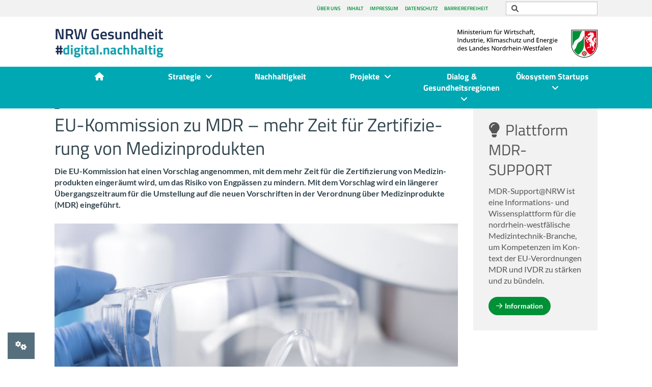

--- FILE ---
content_type: text/html; charset=utf-8
request_url: https://www.gesundheit-digital.nrw/news/2023/mdr-eu-kommission
body_size: 7688
content:
<!DOCTYPE html>
<!--[if lt IE 7]>      <html class="no-js lt-ie9 lt-ie8 lt-ie7" lang="de"> <![endif]-->
<!--[if IE 7]>         <html class="no-js lt-ie9 lt-ie8" lang="de"> <![endif]-->
<!--[if IE 8]>         <html class="no-js lt-ie9" lang="de"> <![endif]-->
<!--[if gt IE 8]><!--> <html class="no-js" lang="de"> <!--<![endif]-->
<head>
<script src="https://cookies.ptj.de/public/app.js?apiKey=e18e6cf8e3727020ca327f96609728aed0aa1c2999d83fb3&amp;domain=4ef95ed" referrerpolicy="origin"></script>
  	<meta http-equiv="content-type" content="text/html; charset=utf-8" />
    <meta http-equiv="X-UA-Compatible" content="IE=edge,chrome=1">
    <meta name="language" content="de">
	<title>MDR - EU-Kommisson für Fristverlängerung - Digital Gesundheit NRW</title>	
	

    <meta name="viewport" content="width=device-width, initial-scale=1">    
<meta name="google-site-verification" content="IlAz3LZNsQ2Tw-oUJMPNEr7vFuRGlkzoWHtiX1H8f24" />
    <!-- HTML5 shim & Respond JS -->
    <!--[if lt IE 9]>
    <script src="https://www.gesundheit-digital.nrw/lw_resource/layoutfiles/js/html5shiv.js"></script>
    <script src="https://www.gesundheit-digital.nrw/lw_resource/layoutfiles/js/html5shiv-printshiv.js"></script>
    <script src="https://www.gesundheit-digital.nrw/lw_resource/layoutfiles/js/respond.min.js"></script>
    <![endif]-->
    <!-- Fav and Touch Icons -->
    <link rel="apple-touch-icon-precomposed" sizes="144x144" href="https://www.gesundheit-digital.nrw/lw_resource/layoutfiles/img/apple-touch-icon-144-precomposed.png">
    <link rel="apple-touch-icon-precomposed" sizes="114x114" href="https://www.gesundheit-digital.nrw/lw_resource/layoutfiles/img/apple-touch-icon-114-precomposed.png">
    <link rel="apple-touch-icon-precomposed" sizes="72x72" href="https://www.gesundheit-digital.nrw/lw_resource/layoutfiles/img/apple-touch-icon-72-precomposed.png">
    <link rel="apple-touch-icon-precomposed" href="https://www.gesundheit-digital.nrw/lw_resource/layoutfiles/img/apple-touch-icon-57-precomposed.png">
    <link rel="shortcut icon" href="https://www.gesundheit-digital.nrw/lw_resource/layoutfiles/img/favicon.png">	
	<script type="text/javascript">
    var mediadir = "https://www.gesundheit-digital.nrw/c_media/";
var LWResourceUrl = "https://www.gesundheit-digital.nrw/lw_resource/";

    </script>
    <!-- jQuery & Bootstrap -->
    <script type="text/javascript" src="https://www.gesundheit-digital.nrw/lw_resource/layoutfiles/js/jquery-3.7.0.min.js"></script>
    <script type="text/javascript" src="https://www.gesundheit-digital.nrw/lw_resource/layoutfiles/js/jquery-migrate-3.4.1.min.js"></script>
    <script type="text/javascript" src="https://www.gesundheit-digital.nrw/lw_resource/layoutfiles/js/bootstrap.3.3.7.min.js"></script>
    <!-- Slider -->
    <script type="text/javascript" src="https://www.gesundheit-digital.nrw/lw_resource/layoutfiles/js/sequence.min.1.0.1.2.js"></script>
    <script type="text/javascript" src="https://www.gesundheit-digital.nrw/lw_resource/layoutfiles/js/sequence-fullscreen.js"></script>
    <!-- Custom Scripts & CSS -->
    <link rel="stylesheet" href="https://www.gesundheit-digital.nrw/lw_resource/layoutfiles/css/style-test.css?v=09122025" type="text/css">
	<!--
    <link rel="stylesheet" href="https://www.gesundheit-digital.nrw/lw_resource/layoutfiles/css/style-slick-newscenter.css" type="text/css">
	-->
	<script type="text/javascript" src="https://www.gesundheit-digital.nrw/lw_resource/layoutfiles/js/imagesloaded.pkgd.min.js"></script>
	<script type="text/javascript" src="https://www.gesundheit-digital.nrw/c_media/js/PhotoSwipe/photoswipe-autoloader.js"></script>
	<script type="text/javascript" src="https://www.gesundheit-digital.nrw/lw_resource/layoutfiles/js/slick.min.js"></script>  
    <script type="text/javascript" src="https://www.gesundheit-digital.nrw/lw_resource/layoutfiles/js/appear.min.js"></script> 
    <script type="text/javascript" src="https://www.gesundheit-digital.nrw/lw_resource/layoutfiles/js/bigtext.js"></script>
	<script type="text/javascript" src="https://www.gesundheit-digital.nrw/lw_resource/layoutfiles/js/main.js"></script>

    

	
	
	<script type="text/javascript">
	   
	</script>
	<style>
		
	</style>
	<script>
	var Hyphenopoly = {
		require: {
			"de": "Silbentrennungsalgorithmus"
		},
		paths: {
			patterndir: "https://www.gesundheit-digital.nrw/lw_resource/hyphenopoly/patterns/",
			maindir: "https://www.gesundheit-digital.nrw/lw_resource/hyphenopoly/"
		},
		setup: {
			selectors: {
				"#main-content": {},
				"#slider-container": {}
			}
		}
	};
	</script>
	<script src="https://www.gesundheit-digital.nrw/lw_resource/hyphenopoly/Hyphenopoly_Loader.js"></script>
	<script async src="https://cse.google.com/cse.js?cx=8f0a7619ae0adec03"></script>



<!-- Matomo -->
<script>
  var _paq = window._paq = window._paq || [];
  /* tracker methods like "setCustomDimension" should be called before "trackPageView" */
  _paq.push(['disableCookies']);
  _paq.push(['trackPageView']);
  _paq.push(['enableLinkTracking']);
  (function() {
    var u="https://statistik.ptj.de/";
    _paq.push(['setTrackerUrl', u+'matomo.php']);
    _paq.push(['setSiteId', '199']);
    var d=document, g=d.createElement('script'), s=d.getElementsByTagName('script')[0];
    g.async=true; g.src=u+'matomo.js'; s.parentNode.insertBefore(g,s);
  })();
</script>
<noscript><p><img src="https://statistik.ptj.de/matomo.php?idsite=199&amp;rec=1" style="border:0;" alt="" /></p></noscript>
<!-- End Matomo Code -->


</head>
<body >
	<div id="wrap">

		<div id="head-container" class="">
			<header> 
				<div id="scroll-trigger">
					<div id="topnav">	
						<div class="container-fluid">
							<div class="row visible-lg">						
								<div class="col-xs-12 text-right">	
									<div class="meta-nav"><ul class="lwn_list">
    <li class="lwn_item lwn_page_108" ><a href="https://www.gesundheit-digital.nrw/ueber-uns"><span>Über uns</span></a></li>
    <li class="lwn_item lwn_page_103" ><a href="https://www.gesundheit-digital.nrw/inhalt"><span>Inhalt</span></a></li>
    <li class="lwn_item lwn_page_20" ><a href="https://www.gesundheit-digital.nrw/impressum"><span>Impressum</span></a></li>
    <li class="lwn_item lwn_page_21" ><a href="https://www.gesundheit-digital.nrw/datenschutz"><span>Datenschutz</span></a></li>
    <li class="lwn_item lw_laslisttitem lwn_page_146" ><a href="https://www.gesundheit-digital.nrw/barrierefreiheit"><span>Barrierefreiheit</span></a></li>
</ul>
</div><div class="bf-nav"><ul class="lwn_list">
</ul>
</div><div class="lang-nav"><ul class="lwn_list"><li></li></ul></div>
									
									<form action="https://www.gesundheit-digital.nrw/suche" class="nav-search form-inline pull-right" method="GET">
										<div class="input-group page-search" data-toggle="dropdown" aria-haspopup="true" aria-expanded="false">
											<div class="input-group-addon"><span class="fa fa-search"></span></div>
											<input class="form-control" name="search" title="Suchbegriff eingeben" type="text">
										</div>
										<ul class="dropdown-menu no-padding" aria-labelledby="dLabel">
											<li><a class="intern small" href="https://www.gesundheit-digital.nrw/datenschutz" target="_blank">Hinweise zur Datenübertragung bei der Google™ Suche</a></li>
										</ul>
									</form>
									
								</div>
							</div> 	
						</div>
					</div>
					<div class="container-fluid">
						<div class="row visible-lg">	
							<div class="col-xs-12 col-sm-6">		
								<a id="branding-primary" class="logo-img" href="https://www.gesundheit-digital.nrw/" target="_blank" title="logo left">
									<img class="img-responsive" src="https://www.gesundheit-digital.nrw/lw_resource/layoutfiles/img/NRW-Gesundheit-Digital-Logo_02.png" alt="logo left">
								</a>
							</div>
							<div class="hidden-xs col-sm-6">
								<a id="branding-secondary" class="logo-img" href="https://www.wirtschaft.nrw/" target="_blank" title="Wirtschaft NRW">
									<img class="img-responsive" src="https://www.gesundheit-digital.nrw/lw_resource/layoutfiles/img/NRW_MWIKE.svg" alt="Wirtschaft NRW">
								</a>
							</div>
						</div>
					</div>
				</div>
				<div id="nav-container">
					<div class="container-fluid">
						<div class="row">
							<div class="col-xs-12">
								<nav id="main-nav" class="navbar-default" aria-hidden="true"> 	
									<a id="branding-mobile" class="logo-img hidden-lg" href="https://www.gesundheit-digital.nrw/" target="_blank" title="logo left">
										<img class="img-responsive" src="https://www.gesundheit-digital.nrw/lw_resource/layoutfiles/img/NRW-Gesundheit-Digital-Logo_02.png" alt="logo left">
									</a>
									<div class="navbar-header">
										<button type="button" id="lw-nav-button" class="navbar-toggle collapsed">
											<span class="far fa-bars"></span>
										</button>
										<button id="lw-search-button" class="navbar-toggle collapsed right-0" data-toggle="collapse" data-target="#search">
											<span class="far fa-search"></span>
										</button>	
									</div>
									<div class="collapse navbar-collapse" id="navbar">
										
            <div class="container">
            <ul class="nav navbar-nav">
                <li class="home-btn "><a href="https://www.gesundheit-digital.nrw/"><span class="fas fa-home"></span></a></li>
                                    <li class=" dropdown page_90">
                        <a href="https://www.gesundheit-digital.nrw/digitalstrategie-gesundheitswirtschaft">Strategie</a>
                                                    <ul class="dropdown-menu hidden-xs">
                                                                    <li class=" page_97"><a href="https://www.gesundheit-digital.nrw/digitalstrategie-gesundheitswirtschaft/foerderung">EFRE- und Landesförderung</a></li>
                                                            </ul>
                                            </li>
                                    <li class="  page_240">
                        <a href="https://www.gesundheit-digital.nrw/nachhaltigkeit">Nachhaltigkeit</a>
                                            </li>
                                    <li class=" dropdown page_61">
                        <a href="https://www.gesundheit-digital.nrw/projekte">Projekte</a>
                                                    <ul class="dropdown-menu hidden-xs">
                                                                    <li class=" page_183"><a href="https://www.gesundheit-digital.nrw/projekte/health-startup-2025">DigiHealthStart.NRW</a></li>
                                                                    <li class=" page_145"><a href="https://www.gesundheit-digital.nrw/projekte/secure-medical-campus">Innovative Secure Medical Campus</a></li>
                                                                    <li class=" page_68"><a href="https://www.gesundheit-digital.nrw/projekte/smart-hospital">SmartHospital.NRW</a></li>
                                                                    <li class=" page_386"><a href="https://www.gesundheit-digital.nrw/projekte/smartneonatalcare">SmartNeonatalCare</a></li>
                                                                    <li class=" page_214"><a href="https://www.gesundheit-digital.nrw/projekte/ki4ss">KI(4)SS  - Smart Sensor-System</a></li>
                                                                    <li class=" page_83"><a href="https://www.gesundheit-digital.nrw/projekte/atlas">ATLAS-ITG</a></li>
                                                                    <li class=" page_233"><a href="https://www.gesundheit-digital.nrw/projekte/abgeschlossen">Abgeschlossene Förderprojekte</a></li>
                                                            </ul>
                                            </li>
                                    <li class=" dropdown page_93">
                        <a href="https://www.gesundheit-digital.nrw/dialog-akteure">Dialog & Gesundheitsregionen</a>
                                                    <ul class="dropdown-menu hidden-xs">
                                                                    <li class=" page_96"><a href="https://www.gesundheit-digital.nrw/dialog/medica">MEDICA</a></li>
                                                                    <li class=" page_231"><a href="https://www.gesundheit-digital.nrw/reallabore">Reallabore</a></li>
                                                            </ul>
                                            </li>
                                    <li class=" dropdown page_77">
                        <a href="https://www.gesundheit-digital.nrw/startups">Ökosystem Startups</a>
                                                    <ul class="dropdown-menu hidden-xs">
                                                                    <li class=" page_98"><a href="https://www.gesundheit-digital.nrw/startups/gruenden">Gründen & Fördern</a></li>
                                                            </ul>
                                            </li>
                            </ul>
        </div>
    
<div id="mobile-view" class="hidden">
    <div id="menu-overlay">
        <div class="menu-wrap"> <!--toggle open class with menu button-->

            <nav id="menu" class="menu menu-main" aria-label="Hauptnavigation" role="navigation">
                <ul class="main-nav">
                    <li class="home-btn "><a href="https://www.gesundheit-digital.nrw/"><span class="fas fa-home"></span></a></li>
                                            <li ><a class="toplink" href="https://www.gesundheit-digital.nrw/digitalstrategie-gesundheitswirtschaft"><span>Strategie</span><span class="nav-icon icon-down-open pull-right"></span></a>
                                                            <ul class="hidden">
                                    <li><a href="https://www.gesundheit-digital.nrw/digitalstrategie-gesundheitswirtschaft"><span>Übersicht Strategie</span></a></li>
                        
                                                                            <li><a class="sublink" href="https://www.gesundheit-digital.nrw/digitalstrategie-gesundheitswirtschaft/foerderung"><span>EFRE- und Landesförderung</span></a></li>
                                                                    </ul>
                                                    </li>
                                            <li ><a class="toplink" href="https://www.gesundheit-digital.nrw/nachhaltigkeit"><span>Nachhaltigkeit</span></a>
                                                    </li>
                                            <li ><a class="toplink" href="https://www.gesundheit-digital.nrw/projekte"><span>Projekte</span><span class="nav-icon icon-down-open pull-right"></span></a>
                                                            <ul class="hidden">
                                    <li><a href="https://www.gesundheit-digital.nrw/projekte"><span>Übersicht Projekte</span></a></li>
                        
                                                                            <li><a class="sublink" href="https://www.gesundheit-digital.nrw/projekte/health-startup-2025"><span>DigiHealthStart.NRW</span></a></li>
                                                                            <li><a class="sublink" href="https://www.gesundheit-digital.nrw/projekte/secure-medical-campus"><span>Innovative Secure Medical Campus</span></a></li>
                                                                            <li><a class="sublink" href="https://www.gesundheit-digital.nrw/projekte/smart-hospital"><span>SmartHospital.NRW</span></a></li>
                                                                            <li><a class="sublink" href="https://www.gesundheit-digital.nrw/projekte/smartneonatalcare"><span>SmartNeonatalCare</span></a></li>
                                                                            <li><a class="sublink" href="https://www.gesundheit-digital.nrw/projekte/ki4ss"><span>KI(4)SS  - Smart Sensor-System</span></a></li>
                                                                            <li><a class="sublink" href="https://www.gesundheit-digital.nrw/projekte/atlas"><span>ATLAS-ITG</span></a></li>
                                                                            <li><a class="sublink" href="https://www.gesundheit-digital.nrw/projekte/abgeschlossen"><span>Abgeschlossene Förderprojekte</span></a></li>
                                                                    </ul>
                                                    </li>
                                            <li ><a class="toplink" href="https://www.gesundheit-digital.nrw/dialog-akteure"><span>Dialog & Gesundheitsregionen</span><span class="nav-icon icon-down-open pull-right"></span></a>
                                                            <ul class="hidden">
                                    <li><a href="https://www.gesundheit-digital.nrw/dialog-akteure"><span>Übersicht Dialog & Gesundheitsregionen</span></a></li>
                        
                                                                            <li><a class="sublink" href="https://www.gesundheit-digital.nrw/dialog/medica"><span>MEDICA</span></a></li>
                                                                            <li><a class="sublink" href="https://www.gesundheit-digital.nrw/reallabore"><span>Reallabore</span></a></li>
                                                                    </ul>
                                                    </li>
                                            <li ><a class="toplink" href="https://www.gesundheit-digital.nrw/startups"><span>Ökosystem Startups</span><span class="nav-icon icon-down-open pull-right"></span></a>
                                                            <ul class="hidden">
                                    <li><a href="https://www.gesundheit-digital.nrw/startups"><span>Übersicht Ökosystem Startups</span></a></li>
                        
                                                                            <li><a class="sublink" href="https://www.gesundheit-digital.nrw/startups/gruenden"><span>Gründen & Fördern</span></a></li>
                                                                    </ul>
                                                    </li>
                                    </ul>
            </nav>

            <nav id="meta" class="menu menu-meta" aria-label="Meta-Navigation" role="navigation">
                                    <ul class="meta-nav">
                                                                            <li><a href="https://www.gesundheit-digital.nrw/ueber-uns"><span>Über uns</span></a></li>
                                                    <li><a href="https://www.gesundheit-digital.nrw/inhalt"><span>Inhalt</span></a></li>
                                                    <li><a href="https://www.gesundheit-digital.nrw/impressum"><span>Impressum</span></a></li>
                                                    <li><a href="https://www.gesundheit-digital.nrw/datenschutz"><span>Datenschutz</span></a></li>
                                                    <li><a href="https://www.gesundheit-digital.nrw/barrierefreiheit"><span>Barrierefreiheit</span></a></li>
                                            </ul>
                
                            </nav>

        </div>
    </div>
    <div id="bg-overlay" class="hidden"> <!--toggle hidden class with menu button--></div>
</div>

<script>
    $( document ).ready( function() {

                    $('.lw-nav').removeClass('lw-nav').addClass('lw-dropdown');
        
        $('#menu-overlay .main-nav').before('<h2 class="lw-hideme bioselect">Hauptnavigation</h2>');
        $('#menu-overlay .meta-nav').before('<h2 class="lw-hideme">Meta-Navigation</h2>');

        $('#bg-overlay').prependTo($(document.body));
        $('#menu-overlay').prependTo($(document.body));
        $('#mobile-view').remove();

        if ($('#lw-nav-button').length < 1) {
            $('#navbar').parent().before('<button id="lw-nav-button" class="btn btn-nav pull-right">MENU</button>');
        }

        $( window ).on('resize', function() {
            if ( $( window ).width() > 1023) {
                if ($('#menu-overlay div.menu-wrap').hasClass('open')) {
                    $('#menu-overlay div.menu-wrap').removeClass('open');
                    $('#bg-overlay').addClass('hidden');
                }
            }
            else {
                $('#navbar').find('div.menu-box').addClass('collapse');
                $('#navbar').find('div.menu-box').parent().removeClass('open');
            }
        });

        $('#navbar').on('click', 'ul.navbar-nav.nav > li.has-menu > a', function(e) {
            e.preventDefault();

            var collapse = true;
            if ($(this).parent().find('div.menu-box').hasClass('collapse')) {
                collapse = false;
            }

            $('#navbar').find('div.menu-box').addClass('collapse');
            $('#navbar').find('div.menu-box').parent().removeClass('open');

            if (!collapse) {
                $(this).parent().find('div.menu-box').removeClass('collapse');
                $(this).parent().addClass('open');
            }
        });

        $('#lw-nav-button').on('click', function() {
            $('#bg-overlay').toggleClass('hidden');
            $('#menu-overlay div.menu-wrap').toggleClass('open');
        });

        $('#bg-overlay').on('click', function() {
            $('#lw-nav-button').click();
        });

        $('a.toplink').on('click', function(e) {
            if ($(this).parent().find('a.sublink').length > 0) {
                e.preventDefault();
                $(this).find('span.nav-icon').toggleClass('icon-down-open').toggleClass('icon-up-open');
                $(this).parent().find('ul').toggleClass('hidden');
            }
        });

        $('#mainnav').on('mouseleave', function() {
            $('#navbar').find('div.menu-box').addClass('collapse');
            $('#navbar').find('div.menu-box').parent().removeClass('open');
        });
    });
</script>


									</div>
								</nav>
							</div>
						</div>  
					</div>
				</div>			
				<div id="search" class="collapse">
					<div class="container-fluid">
						<form class="form-inline" action="https://www.gesundheit-digital.nrw/suche" method="GET">
							<div id="search-form-mobile" class="input-group">	
								<input class="form-control" title="Suchbegriff" placeholder="" type="text">
								<div class="input-group-addon"><button class="btn btn-primary"><!-- VAR:text_searchbutton --> <span class="far fa-search"></span></button></div>
							</div>
						</form>
					</div>
				</div>
			</header>
		</div>  
		<div id="main-content" class="page-container-fixed "> 
			
			
			<div class="container-fluid">   
				<div class="row">  
										
					<div id="site-header" class="col-xs-12">
						<div class="row">
							
						</div>
					</div>
					
					<div id="site-main" class="col-xs-12 col-md-8 col-lg-9 breaker">
						<div class="row">
							 
							 


<div class="col-xs-12 bot-15">
	<p class="subline">
		<span class="date"><span class="far fa-calendar-day right-5"></span> 13.01.2023</span>
			</p>
    <h1 class="top-0">EU-Kommission zu MDR – mehr Zeit für Zertifizierung von Medizinprodukten</h1>
    <div><strong><p>Die EU-Kommission hat einen Vorschlag angenommen, mit dem mehr Zeit für die Zertifizierung von Medizinprodukten eingeräumt wird, um das Risiko von Engpässen zu mindern. Mit dem Vorschlag wird ein längerer Übergangszeitraum für die Umstellung auf die neuen Vorschriften in der Verordnung über Medizinprodukte (MDR) eingeführt.</p></strong></div>
</div>

<div class="col-xs-12">
    <div class="bot-10 img-left col-sm-12 no-padding">
        <figure class="article-img">
            <a class="photoswipe-open" href="https://www.gesundheit-digital.nrw/lw_resource/datapool/systemfiles/agent/lw_articlesystem/198/live/image_cropped/AdobeStock_383410320.jpeg" data-index="0" data-size="800x450" data-thumbnail-src="https://www.gesundheit-digital.nrw/lw_resource/datapool/systemfiles/agent/lw_articlesystem/198/live/image_cropped/AdobeStock_383410320.jpeg">
                <img class="img-responsive" alt="Symbolbild Medizinprodukt" title="" src="https://www.gesundheit-digital.nrw/lw_resource/datapool/systemfiles/agent/lw_articlesystem/198/live/image_cropped/AdobeStock_383410320.jpeg">
            </a>
			<figcaption>
				<span>&copy;birdlkportfolio2559 - stock.adobe.com</span>
			</figcaption>
        </figure>
        <span class="photoswipe-hidden-caption" style="display: none;">&copy;birdlkportfolio2559 - stock.adobe.com</span>
    </div>
</div>





<div class="col-xs-12 col-xs-12 col-sm-12 flexbox breaker">  
    
    
    
    <h2>EU-Kommission nimmt Vorschlag f&uuml;r l&auml;ngeren &Uuml;bergangszeitraum zur Umsetzung der MDR an</h2>
<p>Die EU-Kommission hat den Vorschlag zur Fristverl&auml;ngerung am 6. Januar 2023 angenommen. Im n&auml;chsten Schritt muss nun der Vorschlag vom Europ&auml;ischen Parlament und vom Rat im Wege eines beschleunigten Mitentscheidungsverfahrens angenommen werden.</p>
<p>Mit dem Vorschlag wird ein l&auml;ngerer &Uuml;bergangszeitraum f&uuml;r die Umstellung auf die neuen Vorschriften in der Verordnung &uuml;ber Medizinprodukte eingef&uuml;hrt. Die neuen &Uuml;bergangszeitr&auml;ume richten sich nach der Risikoklasse der Medizinprodukte und werden daf&uuml;r sorgen, dass ein ununterbrochener Zugang der Patientinnen und Patienten zu Medizinprodukten gew&auml;hrleistet ist. Erm&ouml;glicht wird auch, dass Medizinprodukte, die nach dem geltenden Rechtsrahmen in Verkehr gebracht wurden und jetzt noch erh&auml;ltlich sind, auf dem Markt bleiben k&ouml;nnen (d.&nbsp;h. die Abverkaufsfrist f&auml;llt weg).</p>
<p>Die Kommissarin f&uuml;r Gesundheit und Lebensmittelsicherheit,&nbsp;Stella Kyriakides, erkl&auml;rte: &bdquo;Mehrere Umst&auml;nde haben dazu gef&uuml;hrt, dass den Gesundheitssystemen in der gesamten EU Engp&auml;sse bei lebensrettenden Medizinprodukten f&uuml;r die Patientinnen und Patienten drohen. Heute schlagen wir einen neuen zeitlichen Ablauf vor, um den Herstellern Sicherheit zu bieten, damit unverzichtbare Medizinprodukte weiter hergestellt werden k&ouml;nnen, kurzfristig jegliches Risiko von Engp&auml;ssen verringert und der Zugang f&uuml;r die am meisten auf diese Produkte angewiesenen Patientinnen und Patienten gew&auml;hrleistet wird. Ich fordere das Europ&auml;ische Parlament und den Rat auf, den Vorschlag rasch anzunehmen. Die Mitgliedstaaten und die Benannten Stellen sollten gemeinsam mit der Wirtschaft daf&uuml;r Sorge tragen, dass der &Uuml;bergang zu den neuen Vorschriften der Verordnung &uuml;ber Medizinprodukte ohne weitere Verz&ouml;gerung abl&auml;uft.&ldquo;</p>
<h4>Kerninhalte des Vorschlags:</h4>
<ul>
<li>F&uuml;r Medizinprodukte, f&uuml;r die vor dem 26.&nbsp;Mai 2021 eine Bescheinigung oder eine Konformit&auml;tserkl&auml;rung ausgestellt wurde, wird der Zeitraum f&uuml;r die Umstellung auf die neuen Vorschriften bei<strong> Produkten mit h&ouml;herem Risiko vom 26.&nbsp;Mai 2024 bis zum 31.&nbsp;Dezember 2027</strong> und bei <strong>Produkten mit mittlerem und geringerem Risiko bis zum 31.&nbsp;Dezember 2028</strong> verl&auml;ngert. Die Verl&auml;ngerung wird an bestimmte Bedingungen gekn&uuml;pft, sodass nur f&uuml;r Produkte, die sicher sind und f&uuml;r die die Hersteller bereits Schritte im Hinblick auf den &Uuml;bergang zu den Regelungen der Verordnung &uuml;ber Medizinprodukte eingeleitet haben, mehr Zeit gew&auml;hrt wird.</li>
<li>Mit dem Vorschlag wird auch <strong>f&uuml;r implantierbare Sonderanfertigungen der Klasse&nbsp;III ein &Uuml;bergangszeitraum bis zum 26.&nbsp;Mai 2026 eingef&uuml;hrt</strong>, wodurch die Hersteller mehr Zeit erhalten, um eine Zertifizierung durch eine Benannte Stelle zu erlangen. Auch in diesem Fall ist der &Uuml;bergangszeitraum davon abh&auml;ngig, dass vom Hersteller vor dem 26.&nbsp;Mai 2024 eine Konformit&auml;tsbewertung f&uuml;r Medizinprodukte dieses Typs beantragt wurde.</li>
<li>Um den mit diesen &Auml;nderungen vorgeschlagenen &Uuml;bergangszeitr&auml;umen Rechnung zu tragen, wird die G&uuml;ltigkeit von Bescheinigungen, die bis zum 26.&nbsp;Mai 2021 &ndash; dem Geltungsbeginn der Verordnung &uuml;ber Medizinprodukte &ndash; ausgestellt wurden, durch den Vorschlag verl&auml;ngert.</li>
<li>Die Kommission schl&auml;gt ferner vor, <strong>die derzeit in der Verordnung &uuml;ber Medizinprodukte und in der Verordnung &uuml;ber In-vitro-Diagnostika festgelegte &bdquo;Abverkaufsfrist&ldquo; zu streichen</strong>. Diese Abverkaufsfrist entspricht dem Enddatum, nach dem Produkte, die bereits in Verkehr gebracht wurden und im Handel noch erh&auml;ltlich sind, vom Markt genommen werden sollten. Durch den Wegfall dieser Abverkaufsfrist wird sichergestellt, dass sichere und wichtige Medizinprodukte, die bereits in Verkehr gebracht wurden, den Gesundheitssystemen sowie den Patientinnen und Patienten, die darauf angewiesen sind, weiterhin zur Verf&uuml;gung stehen.&nbsp;&nbsp;</li>
</ul>
    
    <a class="btn btn-custom extern" href="https://ec.europa.eu/commission/presscorner/detail/de/ip_23_23" target="_blank">Mitteilung der EU-Kommission</a>
    
</div>



    







						</div>
					</div>
					
					<div id="site-aside" class="col-xs-12 col-md-4 col-lg-3">
						<div class="row">
							 
							
<div class="col-xs-12 col-sm-6 col-md-12 flexbox breaker">
		

		
		
		<div class="bg-gray-lighter ">	 
			<div class="teaser-content">
		
        	<h2 class="teaser-headline"><span class="fa fa-lightbulb right-10"></span>Plattform MDR-SUPPORT</h2>	
            <p>MDR-Support@NRW ist eine Informations- und Wissensplattform f&uuml;r die nordrhein-westf&auml;lische Medizintechnik-Branche, um Kompetenzen im Kontext der EU-Verordnungen MDR und IVDR zu st&auml;rken und zu b&uuml;ndeln.</p>
            
            <a class="btn btn-custom intern" href="https://www.gesundheit-digital.nrw/mdr-ivdr-beratung/mdr-support" >Information</a>
            

			</div>
		</div>
			

		

		

	
</div>
  
						</div>
					</div>
					
					<div id="site-footer" class="col-xs-12"> 
						<div class="row">  
							   
						</div>
					</div>
				</div>
			</div>
			
			
		</div>
	</div>

    <footer id="footer">
        <div class="partner-box">
            <div class="overlay">
            	<!-- PLUGIN:lw_globalbox?oid=13 -->
                <div class="container-fluid">
                    <div class="row hidden">
                    	<div class="col-xs-12">
                        	<hr class="footer-breaker">
                        </div>
                        <div class="col-xs-12 col-lg-3">
							<img class="footer-logo img-responsive" src="https://www.gesundheit-digital.nrw/lw_resource/layoutfiles/img/nrw-wirtschaft-gruenden-erleichtern-logo.jpg" alt="Die Landesregierung Nordrhein-Westfalen">
                        </div>
                    </div>
					<div id="botnav" class="row">
						<div class="col-lg-4 col-xs-12">
							<p class="copyright">&copy; Digitale Gesundheit NRW</p>
						</div>
						<div class="col-lg-8 col-xs-12 footer-meta inline">
							<!-- <a class="print" href="javascript:window.print()"><span class="icon-print"></span> Drucken</a>-->
							<ul class="lwn_list">
    <li class="lwn_item lwn_page_108" ><a href="https://www.gesundheit-digital.nrw/ueber-uns"><span>Über uns</span></a></li>
    <li class="lwn_item lwn_page_103" ><a href="https://www.gesundheit-digital.nrw/inhalt"><span>Inhalt</span></a></li>
    <li class="lwn_item lwn_page_20" ><a href="https://www.gesundheit-digital.nrw/impressum"><span>Impressum</span></a></li>
    <li class="lwn_item lwn_page_21" ><a href="https://www.gesundheit-digital.nrw/datenschutz"><span>Datenschutz</span></a></li>
    <li class="lwn_item lw_laslisttitem lwn_page_146" ><a href="https://www.gesundheit-digital.nrw/barrierefreiheit"><span>Barrierefreiheit</span></a></li>
</ul>

							<div class="lang-nav"><ul class="lwn_list"><li></li></ul></div>
						</div>
					</div>

                </div>    
            </div>
        </div>
    </footer>
		<!-- Cookie Einstellungen -->
        <a href="#" onclick="CCM.openWidget();return false;" class="hidden-xs cookie-settings"><span class="fa fa-cogs"></span></a>
	
	<!-- <div id="piwik-popup">
		<div class="container">
			<div class="row">
				<div class="col-xs-12">
					<span class="fa fa-line-chart right-10"></span><span> Unsere Website verwendet Cookies und die Analytics Software Matomo.</span>
					<a class="intern left-30 piwik-privacy-confirm" href="https://www.gesundheit-digital.nrw/datenschutz">Mehr Information</a>
					<a id="piwik-ok" class="btn btn-custom pull-right piwik-privacy-confirm" href="#">OK</a>
				</div>
			</div>
		</div>
	</div>

	<script type="text/javascript">
		$(function  () {
			var lw_piwik_privacy_confirm = localStorage.getItem('lw_piwik_privacy_confirm');
			if (lw_piwik_privacy_confirm == 'checked') {
				$('#piwik-popup').hide();
			}
			$('.piwik-privacy-confirm').on('click', function () {
				localStorage.setItem('lw_piwik_privacy_confirm', 'checked');
				$('#piwik-popup').hide();
			}); 
			$('#piwik-ok').click(function(e) {
				e.preventDefault();
			});
		});
	</script> -->
	
    <a href="#" class="hidden-xs scrollup" title="Scroll Up"><span class="fa fa-chevron-up"></span></a>
</body>
</html>

--- FILE ---
content_type: text/javascript
request_url: https://www.gesundheit-digital.nrw/c_media/js/PhotoSwipe/photoswipe-includer.js?_=1769085738257
body_size: 1790
content:
$(function() {
    var photoswipeElements = [];
    var photoswipeSingleImageElements = [];

    window.isOpener = function isOpener(elem) {
        return elem.classList.contains('photoswipe-opener') || elem.classList.contains('photoswipe-gallery-opener') || elem.classList.contains('photoswipe-opener-single-image');
    };

    window.getOpenerIndex = function getOpenerIndex(elem) {
        // check if the structure is present
        // if not, ignore it
        var index;
        var parent = elem.parent();
        var siblings = parent != null ? parent.siblings() : [];
        var originalImage = siblings[0] != null ? siblings[0] : null;
        if (originalImage != null) {
            index = $(originalImage).attr('data-index');
        }

        index = Number(index);
        // null / undefined / NaN / Infinity check
        if (!index || !isFinite(index)) {
            index = 0;
        }

        return index;
    };

    function initGallery(elem, elements, index) {
        // check if opener
        var isOpener = window.isOpener(elem[0]);
        if (index == null) {
            index = elem.attr("data-index")
        }

        var pswpElement = document.querySelectorAll('.pswp')[0],
            options, gallery;

        // sometimes the opener is an element in the substructure. We need to read the index from there
        if (isOpener && index == null) {
            index = window.getOpenerIndex(elem);
        }

        index = Number(index);
        // null / undefined / NaN / Infinity check
        if (!index || !isFinite(index)) {
            index = 0;
        }
        options = {
            index: index,
            shareButtons: [{
                id: 'download',
                label: 'Download',
                url: '{{raw_image_url}}',
                download: true
            }],
            closeOnScroll: false,
            bgOpacity: 0.7
        };

        gallery = new PhotoSwipe(pswpElement, PhotoSwipeUI_Default, elements, options);
        gallery.init();
        if ($('body.photoswipe-custom-caption').length && $(window).width() > 1024) {
            var image;
            var wrapper;
            var scale = 0.0;
            var changeCaption = function changeCaption() {
                var item = gallery.currItem;
                var caption = item.title;
                wrapper = $(item.container);
                image = wrapper.find('.pswp__img').first();
                if (image) {
                    var height = parseInt(image.css('height').replace('px', ''));
                    var transform = wrapper.css('transform');
                    scale = transform.substring(0, transform.indexOf(',')).replace(/matrix.*?\(/, '');
                    if (!wrapper.find('.photoswipe-image-caption').length) {
                        var changeScale = 1 / scale;
                        image.after('<div class="photoswipe-image-caption" style="top: ' + (height+10) +'px;"><span class="photoswipe-image-caption-text" style="font-size: '+changeScale+'em;">' + caption + '</span></div>');
                    }
                }
            };

            changeCaption();
            gallery.updateSize(true);

            gallery.listen('afterChange', function() {
                changeCaption();
                gallery.updateSize(true);
            });

            gallery.listen('resize', function() {
                changeCaption();
            });

            gallery.listen('imageLoadComplete', function(index, item) {
                wrapper.find('.photoswipe-image-caption').css('width', image.width()).css('height', '');
            });
        }
    }

    /**
     * This opens a gallery with multiple images
     */
    $(document).on("click", ".photoswipe-gallery-open, .photoswipe-gallery-opener", function(event) {
        event.stopPropagation();
        event.preventDefault();
        initGallery($(this), photoswipeElements, null);
        return false;
    });

    /**
     * This opens a gallery with a single image
     * Is needed in NewsCenter since multiple news in a gallery makes no sense
     */
    $(document).on("click", ".photoswipe-open-single-image, .photoswipe-opener-single-image, .photoswipe-open, .photoswipe-opener", function(event) {
        event.stopPropagation();
        event.preventDefault();
        var index;
        var elem = $(this);
        if (isOpener(elem[0])) {
            index = getOpenerIndex(elem);
        } else {
            index = elem.attr("data-index");
        }

        initGallery($(this), [photoswipeSingleImageElements[index]], 0);
        return false;
    });

    function parsePhotoswipeElement(index) {
        var size = $(this).attr('data-size').split("x"),
            obj, title, imgIndex = $(this).attr("data-index");
        // set the index if its dynamic and cannot be determined beforehand
        if (imgIndex === "auto") {
            $(this).attr("data-index", index);
        }
        title = $(this).parent().parent().children('span.photoswipe-hidden-caption');
        if (title.length === 0) {
            title = $(this).parent().children('span.photoswipe-hidden-caption');
        }
        if (title.length === 0) {
            title = $(this).children('span.photoswipe-hidden-caption');
        }
        if (title.length === 0) {
            title = $(this).closest('span.photoswipe-hidden-caption');
        }
        if (title.length > 0) {
            title = $(title[0]).html();
        } else {
            title = "{{error_reading_title}}";
        }
        return {
            src: $(this).attr('href'),
            w: size[0],
            h: size[1],
            msrc: $(this).attr('data-thumbnail-src'),
            title: title
        };
    }

    /**
     * Make a gallery for all images
     */
    $(".photoswipe-gallery-open").each(function(index, value) {
        var obj = parsePhotoswipeElement.call(this, index);
        photoswipeElements.push(obj);
    });

    /**
     * Make a single image for all found images
     */
    $(".photoswipe-open, .photoswipe-open-single-image").each(function(index, value) {
        var obj = parsePhotoswipeElement.call(this, index);
        photoswipeSingleImageElements.push(obj);
    });
});
//# sourceURL=photoswipe-includer.js


--- FILE ---
content_type: text/javascript
request_url: https://www.gesundheit-digital.nrw/c_media/js/PhotoSwipe/jquery.getCSSLazy.js?_=1769085738254
body_size: 1132
content:
/*
 * jQuery getCSS Plugin
 * Copyright 2013, intesso
 * MIT license.
 *
 * cross browser function to dynamically load an external css file.
 * see: [github page](http://intesso.github.com/jquery-getCSS/)
 *
 */

(function() {
    /*
        arguments: attributes
        attributes can be a string: then it goes directly inside the href attribute.
        e.g.: $.getCSSLazy("fresh.css")

        attributes can also be an objcet.
        e.g.: $.getCSSLazy({href:"cool.css", media:"print"})
        or:    $.getCSSLazy({href:"/styles/forest.css", media:"screen"})
    */
    var getCSSLazy = function(attributes) {
        // setting default attributes
        if (typeof attributes === "string") {
            var href = attributes;
            attributes = {
                href: href
            };
        }
        if (!attributes.rel) {
            attributes.rel = "stylesheet"
        }
        if (hasCss(getNameFromHref(attributes.href))) {
            console.info("skipped href: " + attributes.href + " since css already exists");
            return;
        }
        // appending the stylesheet
        // no jQuery stuff here, just plain dom manipulations
        var styleSheet = document.createElement("link");
        for (var key in attributes) {
            styleSheet.setAttribute(key, attributes[key]);
        }
        var head = document.getElementsByTagName("head")[0];
        head.appendChild(styleSheet);
    };
    // load all cssNames
    var names = [];
    getAllStyleSheetNames(document.styleSheets);
    // check if cssName is already loaded
    var hasCss = function hasCss(name) {
        return names.some(function(cssName) {
            return cssName == name;
        });
    }

    function getNameFromHref(href) {
        return href ? href.split("/").slice(-1)[0].replace(/\?.*/g, "") : "Inline Stylesheet";
    }

    function getAllStyleSheetNames(styleSheets) {
      var len = styleSheets.length, item;
      for (var i = 0; i < len; i++) {
        item = styleSheets[i];
        names.push(getNameFromHref(item.href));
        getStyelSheetNameFromImport(item);
      }
    }

    function getStyelSheetNameFromImport(styleSheet)
    {
        var len, item;
        try {
          len = styleSheet.cssRules.length;
        } catch (e) {
          // rules lie on different server, same-origin policy applies, we cannot access them
          console.info("Not all CSS files can be checked.\nHref lies on different server, since same-origin policy applies, we cannot access it. Href: " + styleSheet.href);
          return;
        }

        for (var i = 0; i < len; i++) {
          item = styleSheet.cssRules[i];
          if (item.href) {
            names.push(getNameFromHref(item.href));
            if (item.styleSheet) {
              getStyelSheetNameFromImport(item.styleSheet);
            }
          }
        }
    }

    if (typeof jQuery === "undefined") {
        window.getCSSLazy = getCSSLazy;
    } else {
        jQuery.getCSSLazy = getCSSLazy;
    }

})();


--- FILE ---
content_type: text/javascript
request_url: https://www.gesundheit-digital.nrw/lw_resource/layoutfiles/js/sequence-fullscreen.js
body_size: 522
content:

$( document ).ready(function () {
	$('html.no-js').removeClass('no-js');
	get_sequence_pagination();
    var options = {
        autoPlay: true,
        autoPlayDelay: 8000,
        animateStartingFrameIn: true,
        pagination: true,
        showPaginationOnInit: true,
        pauseButton: true,
        showPauseButtonOnInit: true,
        pauseOnHover: false,
		reverseAnimationsWhenNavigatingBackwards: false,
		nextButton: true,
		prevButton: true
    };
    var sequence = $("#sequence-1").sequence(options).data("sequence");
	
	/*
	sequence.afterLoaded = function() {
		$("#slider-1 ul.sequence-canvas li:first").removeClass("sr-only");
	};
	sequence.beforeNextFrameAnimatesIn = function(){
		sequence.nextFrame.removeClass("sr-only");
	};
	sequence.afterCurrentFrameAnimatesOut = function(){
		sequence.currentFrame.addClass("sr-only");
	};*/

});

function get_sequence_pagination() {
    var paginationCount = $('.sequence-canvas').children().length;
    for (var i = 1; i <= paginationCount; i++) {
        $( ".sequence-pagination" ).append( "<li data-number=\"" + i + "\"></li>" );
    }
}



--- FILE ---
content_type: image/svg+xml
request_url: https://www.gesundheit-digital.nrw/lw_resource/layoutfiles/img/NRW_MWIKE.svg
body_size: 31601
content:
<?xml version="1.0" encoding="UTF-8"?>
<svg id="Ebene_2" data-name="Ebene 2" xmlns="http://www.w3.org/2000/svg" viewBox="0 0 275.09 55.04" width="275" height="55">
  <g id="NRW_wappen_CMYK" data-name="NRW wappen CMYK">
    <path id="Weiß" d="M249.33,54.79c-14.08,0-25.51-11.48-25.51-25.64V.87h51.01v28.27c0,14.16-11.42,25.64-25.51,25.64Z" fill="#fff" fill-rule="evenodd"/>
    <path id="Schwarz" d="M274.13,29.15c0,13.77-11.11,24.93-24.8,24.93s-24.8-11.16-24.8-24.93V1.58h49.6v27.57ZM275.09.62v28.53c0,14.3-11.54,25.89-25.76,25.89s-25.76-11.6-25.76-25.89V.62h51.52Z" fill-rule="evenodd"/>
    <path id="Grün" d="M248.69,12.05v17.1c0,8.62-4.59,16.17-11.44,20.3-3.49-2.1-6.39-5.09-8.4-8.66,1.24-1.3,2.46-2.61,3.41-4.15,1.93-3.13,2.22-7.1,4.51-10.02,2.12-2.7,5.86-3.45,7.85-6.11,1.9-2.54,2.48-5.74,4.06-8.46ZM225.81,2.86h19.46c-.72.8-1.43,1.61-2.07,2.47-2.45,3.27-2.21,7.84-4.69,11.04-2.17,2.8-5.83,3.53-7.86,6.12-2.3,2.93-2.45,6.96-4.61,9.96-.15-1.08-.23-2.18-.23-3.3V2.86ZM249.33,48.79c-.88,0-1.59-.71-1.59-1.59s.71-1.59,1.59-1.59,1.59.71,1.59,1.59-.71,1.59-1.59,1.59ZM254.41,47.84c.31.34.53.76.63,1.22-.34.31-.76.52-1.21.62.06-.38.02-.75-.19-1.08.35-.15.61-.42.78-.75ZM251.51,42.57c.42-.19.89-.27,1.35-.22.19.42.26.89.21,1.35-.34-.18-.71-.25-1.08-.15-.03-.38-.21-.71-.48-.98ZM245.6,43.7c-.05-.46.02-.93.21-1.35.46-.05.92.02,1.34.22-.27.27-.45.6-.48.99-.37-.09-.74-.02-1.08.15ZM244.84,49.67c-.45-.09-.87-.3-1.21-.62.09-.45.31-.87.62-1.21.17.34.42.61.78.76-.21.33-.25.7-.19,1.07ZM250.3,52.23c-.23.4-.56.74-.96.97-.4-.23-.73-.56-.96-.96.38-.06.72-.22.96-.52.25.29.59.45.96.51Z" fill="#009036"/>
    <path id="Rot" d="M251.81,47.2c0,1.37-1.11,2.48-2.48,2.48s-2.48-1.11-2.48-2.48,1.11-2.48,2.48-2.48,2.48,1.11,2.48,2.48ZM246.49,51.11c-1.04-.76-1.43-2.07-.43-2.58.07-.18,0-.38-.16-.49-1.11.18-1.57-1.11-1.17-2.34.4-1.23,1.53-2,2.32-1.21.19,0,.37-.12.41-.3-.51-1,.58-1.83,1.86-1.83,1.29,0,2.38.83,1.86,1.83.05.18.23.31.41.3.79-.8,1.92-.02,2.32,1.21.4,1.23-.06,2.52-1.17,2.34-.16.1-.23.31-.16.49,1,.51.61,1.82-.43,2.58-1.04.76-2.41.72-2.59-.39-.15-.12-.36-.12-.51,0-.17,1.11-1.54,1.15-2.59.39ZM256.49,34.14h4.47c0-1.84-1.37-3.05-1.37-5.2,0-1.41.55-2.29,2.02-2.72.37.33.7.76.97,1.34.01,1.89.33,3.18.78,4.12,0,0-1.02.77-1.02,3.61,0,0-4.03-.18-4.51.34h-.63v.91c-.99.33-1.92.34-2.58.03,0-.81.87-1.54.87-1.54.09,0,.16.01.24.01.43,0,.77-.35.77-.77,0-.05,0-.09-.01-.13ZM251.55,19.66c-.48-.48-.48-1.49-.48-1.68.07-.04.13-.08.19-.14.3-.3.3-.79,0-1.09-.05-.05-.1-.08-.15-.12.43-1.28,1.28-1.95,1.62-3.77h1.33l3.15,2.47c-.56.63-1.03,1.38-1.24,2.32l-1.68-3.12c-1.08,0-1.74.89-1.18,2.22l-.41.41.62.66c-.47.93-1.09,1.57-1.78,1.83ZM264.5,41.88c0-.79.78-1.48.86-1.54.04,0,.08,0,.12,0,.43,0,.77-.35.77-.77,0-.12-.03-.23-.07-.33,2.11-3.77,1.55-4.32-1.72-7-.9-.73-1.17-2.88-1.17-4.84-1.3-3.04-4.82-2.69-6.15-5.68l1.54.08c.79.04,1.34-.43,1.61-.83.25-.37,0-.87-.39-.73-.18.49-.66.88-1.19.86l-3.82-.21c-.76.76-.6,1.85.73,2.42v.57h.91c.32,1.03.34,1.95.03,2.58-.73,0-1.55-.87-1.55-.87,0-.09.01-.17.01-.24,0-.43-.35-.77-.77-.77-.06,0-.12,0-.17.02-.43-.69-.36-2.16-1.48-3.8l.85-1.03,3.1-1.04c.09-3.64,4.27-4.48,4.91-7.14.9,0,1.45-.26,1.89-1.11.11-.22.06-.74-.5-.63-.31.88-.73,1.04-1.3,1.04-1.51,0-2.72-.25-2.93.42-.34,1.13-1.91.42-1.91.42l.38-.28s.06,0,.1,0c.29,0,.53-.15.53-.34s-.24-.34-.53-.34c-.29,0-.53.15-.53.34,0,.01,0,.02,0,.03l-.36.26c-.47,0-.55-.36-.56-.54.18,0,.32-.15.32-.34s-.14-.34-.31-.34c0-.14.09-.43.42-.69l2.68-2.13c.39-.31,1.16-.72,1.51-.9-.04-.58.18-1.35.18-1.9,0,0,.79.34,1.11,1.1.24.57.09.92-.02,1.2.15.23.75.23.83-.36.03-.23.02-.5-.06-.82,1.04.11,2.51.47,4.77.24-.46.53-1.05.91-1.66,1.19,1.12.27,2.51.82,3.2,1.97-.54.28-1.13.46-1.72.57,1.08.94,1.5,2.35,2.42,2.91-1.2.33-2.18.24-2.96-.02.38.77.96,1.66,1.76,2.07-1.09.49-2.14.77-2.96.93.26.43.63.95,1.09,1.3-.84.03-1.52.27-1.92.44-.07.99-.34,3.03,2.16,5.67,3.33,2.52,4.16,4.43,1.54,7.81,0,1.72.29,2.41,1.18,4.16-.08.17-.44.99-.8,2-.4,1.1-.7,2.32-.7,3.38,0,0-.56,0-.56.6v.91c-1.04.32-2.09.34-2.7.04ZM258.82,8.48c.36.6,1.28,0,1.28,0,0,0-1.11-1.05-1.28,0ZM271.91,18.05c0,1.53-1.39,2.2-1.39,3.34,0,1.36,1.34,2.01,1.34,3.32s-1.06,1.58-1.75,1.35c0,0,.43-.1.43-.63,0-1.6-3.43-1.52-3.43-4.03,0-1.32.93-2.36.93-3.14,0-.4-.3-.95-.81-1.13.7-.5,1.88-.19,2.19.57.24-.63.47-1.58.18-2.5,1.61.62,2.3,1.67,2.31,2.84h0ZM249.97,2.86h22.88v26.29c0,8.62-4.59,16.17-11.44,20.3-6.85-4.13-11.44-11.67-11.44-20.3V2.86Z" fill="#e2001a" fill-rule="evenodd"/>
  </g>
  <g id="MWIKE">
    <g>
      <path d="M4.24,9.18L1.57,1.82h-.05c.01.16.02.37.04.62s.03.53.04.82.01.58.01.87v5.06H.51V.62h1.73l2.54,6.98h.04L7.42.62h1.72v8.57h-1.16v-5.13c0-.26,0-.53.01-.81s.02-.54.03-.8.03-.46.04-.62h-.05l-2.74,7.35h-1.03Z"/>
      <path d="M11.88.28c.19,0,.35.05.48.16s.2.29.2.53-.07.42-.2.54-.3.17-.48.17-.35-.06-.48-.17-.2-.29-.2-.54.07-.42.2-.53.29-.16.48-.16ZM12.46,2.72v6.46h-1.18V2.72h1.18Z"/>
      <path d="M17.68,2.61c.75,0,1.32.19,1.72.56s.6.98.6,1.8v4.21h-1.17v-4.05c0-.52-.11-.9-.34-1.16s-.57-.39-1.04-.39c-.67,0-1.14.2-1.4.59s-.4.97-.4,1.72v3.29h-1.18V2.72h.93l.17.91h.06c.14-.23.31-.42.52-.57s.45-.27.71-.34.53-.11.82-.11Z"/>
      <path d="M22.56.28c.19,0,.35.05.48.16s.2.29.2.53-.07.42-.2.54-.3.17-.48.17-.35-.06-.48-.17-.2-.29-.2-.54.07-.42.2-.53.29-.16.48-.16ZM23.14,2.72v6.46h-1.18V2.72h1.18Z"/>
      <path d="M29.41,7.38c0,.42-.1.77-.31,1.06s-.5.5-.89.65-.86.22-1.41.22c-.45,0-.84-.03-1.17-.1s-.62-.17-.89-.3v-1.04c.29.14.62.26.99.36s.74.16,1.1.16c.5,0,.87-.08,1.09-.24s.34-.38.34-.65c0-.16-.04-.3-.13-.42s-.25-.25-.47-.37-.55-.26-.96-.42c-.41-.16-.76-.32-1.05-.48s-.51-.35-.67-.58-.23-.52-.23-.88c0-.56.22-.99.67-1.28s1.04-.44,1.77-.44c.39,0,.76.04,1.1.12s.68.19.99.33l-.38.91c-.28-.12-.57-.22-.87-.3s-.6-.12-.91-.12c-.4,0-.71.06-.92.19s-.32.31-.32.53c0,.18.05.32.15.44s.27.23.5.34.55.24.95.4c.39.15.74.3,1.02.46s.51.36.67.59.23.53.23.88Z"/>
      <path d="M33.19,8.34c.17,0,.34-.01.51-.04s.32-.07.45-.11v.9c-.13.06-.31.11-.53.15s-.45.06-.68.06c-.35,0-.67-.06-.96-.18s-.51-.33-.68-.62-.25-.7-.25-1.22v-3.64h-.9v-.54l.94-.43.42-1.39h.73v1.46h1.87v.91h-1.87v3.63c0,.36.09.63.26.81s.41.27.7.27Z"/>
      <path d="M37.98,2.61c.56,0,1.04.12,1.45.36s.71.58.93,1.02.32.95.32,1.55v.67h-4.38c.01.69.19,1.22.53,1.59s.83.55,1.45.55c.41,0,.78-.04,1.1-.12s.65-.19,1-.35v.99c-.32.15-.65.26-.98.33s-.72.1-1.17.1c-.62,0-1.17-.12-1.64-.38s-.84-.62-1.1-1.11-.39-1.09-.39-1.81.12-1.32.36-1.83.57-.89,1.01-1.16.94-.4,1.53-.4ZM37.97,3.52c-.48,0-.86.16-1.15.47s-.46.75-.51,1.33h3.18c0-.36-.06-.67-.17-.94s-.27-.48-.5-.63-.5-.23-.85-.23Z"/>
      <path d="M45.38,2.61c.12,0,.24,0,.38.02s.25.03.35.05l-.12,1.1c-.09-.02-.2-.04-.33-.06s-.24-.02-.34-.02c-.25,0-.49.05-.71.14s-.43.23-.6.41-.31.39-.4.65-.15.55-.15.88v3.42h-1.18V2.72h.95l.14,1.17h.05c.13-.23.29-.45.48-.64s.41-.35.66-.47.52-.17.82-.17Z"/>
      <path d="M47.91.28c.19,0,.35.05.48.16s.2.29.2.53-.07.42-.2.54-.3.17-.48.17-.35-.06-.48-.17-.2-.29-.2-.54.07-.42.2-.53.29-.16.48-.16ZM48.49,2.72v6.46h-1.18V2.72h1.18Z"/>
      <path d="M55.99,2.72v6.46h-.94l-.16-.88h-.06c-.13.22-.3.41-.52.56s-.45.26-.71.33-.54.11-.83.11c-.5,0-.92-.08-1.26-.25s-.61-.42-.79-.76-.27-.79-.27-1.34V2.72h1.18v4.06c0,.52.11.91.34,1.17s.57.39,1.03.39.81-.09,1.07-.27.45-.44.57-.78.17-.76.17-1.26v-3.31h1.18Z"/>
      <path d="M65.15,2.61c.71,0,1.25.19,1.62.56s.55.97.55,1.79v4.22h-1.17v-4.08c0-.51-.1-.89-.31-1.14s-.52-.38-.93-.38c-.59,0-1.01.18-1.27.53s-.39.87-.39,1.56v3.52h-1.17v-4.08c0-.34-.05-.62-.14-.85s-.23-.39-.42-.51-.42-.17-.7-.17c-.4,0-.72.09-.96.26s-.41.43-.52.77-.16.76-.16,1.25v3.32h-1.18V2.72h.93l.17.89h.06c.13-.22.29-.41.49-.56s.42-.26.66-.34.5-.11.77-.11c.48,0,.89.09,1.22.26s.58.44.73.8h.08c.21-.36.49-.63.86-.81s.76-.26,1.18-.26Z"/>
      <path d="M75.45,3.63h-1.59v5.55h-1.18V3.63h-1.1v-.57l1.1-.36v-.45c0-.54.08-.98.25-1.31s.41-.57.72-.72.7-.23,1.15-.23c.27,0,.52.02.74.07s.42.1.58.16l-.3.9c-.13-.04-.28-.08-.45-.12s-.34-.06-.52-.06c-.34,0-.59.11-.75.33s-.24.55-.24.99v.45h1.59v.91Z"/>
      <path d="M82.07,2.72v6.46h-.94l-.16-.88h-.06c-.13.22-.3.41-.52.56s-.45.26-.71.33-.54.11-.83.11c-.5,0-.92-.08-1.26-.25s-.61-.42-.79-.76-.27-.79-.27-1.34V2.72h1.18v4.06c0,.52.11.91.34,1.17s.57.39,1.03.39.81-.09,1.07-.27.45-.44.57-.78.17-.76.17-1.26v-3.31h1.18ZM77.58,1c0-.21.06-.37.18-.47s.26-.15.43-.15.31.05.43.15.18.26.18.47-.06.37-.18.47-.26.16-.43.16-.31-.05-.43-.16-.18-.26-.18-.47ZM79.86,1c0-.21.06-.37.17-.47s.26-.15.42-.15.31.05.43.15.18.26.18.47-.06.37-.18.47-.27.16-.43.16-.31-.05-.42-.16-.17-.26-.17-.47Z"/>
      <path d="M87.18,2.61c.12,0,.24,0,.38.02s.25.03.35.05l-.12,1.1c-.09-.02-.2-.04-.33-.06s-.24-.02-.34-.02c-.25,0-.49.05-.71.14s-.43.23-.6.41-.31.39-.4.65-.15.55-.15.88v3.42h-1.18V2.72h.95l.14,1.17h.05c.13-.23.29-.45.48-.64s.41-.35.66-.47.52-.17.82-.17Z"/>
      <path d="M102.31.62l-2.26,8.57h-1.27l-1.56-5.45c-.04-.14-.09-.3-.13-.47s-.08-.33-.13-.5-.08-.32-.1-.45-.05-.23-.06-.3c0,.07-.02.17-.05.3s-.06.28-.09.44-.07.33-.12.5-.09.33-.13.48l-1.53,5.44h-1.27l-2.25-8.57h1.22l1.31,5.2c.04.17.08.35.13.52s.08.36.11.53.07.35.09.52.05.32.08.47c.02-.15.04-.32.08-.49s.07-.35.1-.53.08-.36.12-.53.09-.34.13-.5l1.46-5.19h1.2l1.52,5.21c.05.16.09.34.14.52s.09.36.12.54.07.35.1.52.06.32.08.46c.03-.2.06-.41.1-.63s.09-.46.14-.7.11-.48.16-.71l1.31-5.19h1.23Z"/>
      <path d="M104.04.28c.19,0,.35.05.48.16s.2.29.2.53-.07.42-.2.54-.3.17-.48.17-.35-.06-.48-.17-.2-.29-.2-.54.07-.42.2-.53.29-.16.48-.16ZM104.62,2.72v6.46h-1.18V2.72h1.18Z"/>
      <path d="M109.73,2.61c.12,0,.24,0,.38.02s.25.03.35.05l-.12,1.1c-.09-.02-.2-.04-.33-.06s-.24-.02-.34-.02c-.25,0-.49.05-.71.14s-.43.23-.6.41-.31.39-.4.65-.15.55-.15.88v3.42h-1.18V2.72h.95l.14,1.17h.05c.13-.23.29-.45.48-.64s.41-.35.66-.47.52-.17.82-.17Z"/>
      <path d="M113.92,8.34c.17,0,.34-.01.51-.04s.32-.07.45-.11v.9c-.13.06-.31.11-.53.15s-.45.06-.68.06c-.35,0-.67-.06-.96-.18s-.51-.33-.68-.62-.25-.7-.25-1.22v-3.64h-.9v-.54l.94-.43.42-1.39h.73v1.46h1.87v.91h-1.87v3.63c0,.36.09.63.26.81s.41.27.7.27Z"/>
      <path d="M120.44,7.38c0,.42-.1.77-.31,1.06s-.5.5-.89.65-.86.22-1.41.22c-.45,0-.84-.03-1.17-.1s-.62-.17-.89-.3v-1.04c.29.14.62.26.99.36s.74.16,1.1.16c.5,0,.87-.08,1.09-.24s.34-.38.34-.65c0-.16-.04-.3-.13-.42s-.25-.25-.47-.37-.55-.26-.96-.42c-.41-.16-.76-.32-1.05-.48s-.51-.35-.67-.58-.23-.52-.23-.88c0-.56.22-.99.67-1.28s1.04-.44,1.77-.44c.39,0,.76.04,1.1.12s.68.19.99.33l-.38.91c-.28-.12-.57-.22-.87-.3s-.6-.12-.91-.12c-.4,0-.71.06-.92.19s-.32.31-.32.53c0,.18.05.32.15.44s.27.23.5.34.55.24.95.4c.39.15.74.3,1.02.46s.51.36.67.59.23.53.23.88Z"/>
      <path d="M124.56,9.3c-.59,0-1.11-.12-1.56-.36s-.79-.6-1.03-1.09-.37-1.11-.37-1.86.13-1.42.39-1.92.62-.87,1.09-1.1.99-.36,1.59-.36c.35,0,.68.04.99.11s.56.16.77.26l-.35.96c-.22-.09-.45-.16-.71-.23s-.49-.1-.72-.1c-.41,0-.76.09-1.03.27s-.48.45-.61.8-.21.79-.21,1.3.07.92.2,1.27.33.61.6.79.59.27.99.27c.35,0,.66-.04.94-.12s.53-.18.77-.3v1.04c-.23.12-.48.22-.75.28s-.6.09-.99.09Z"/>
      <path d="M128.99.06v2.51c0,.2,0,.39-.02.59s-.03.35-.04.48h.07c.14-.23.31-.42.51-.57s.43-.26.69-.34.53-.11.81-.11c.5,0,.93.08,1.28.25s.61.42.79.76.27.79.27,1.34v4.21h-1.17v-4.05c0-.52-.11-.9-.34-1.16s-.57-.39-1.04-.39-.8.09-1.07.27-.46.44-.57.78-.17.77-.17,1.27v3.29h-1.18V.06h1.18Z"/>
      <path d="M137.78,2.61c.8,0,1.39.18,1.79.53s.59.91.59,1.67v4.37h-.84l-.23-.94h-.05c-.18.23-.37.43-.56.59s-.42.27-.68.35-.57.12-.93.12c-.39,0-.74-.07-1.04-.21s-.54-.35-.72-.64-.26-.64-.26-1.08c0-.66.25-1.15.76-1.49s1.27-.53,2.29-.56l1.11-.05v-.36c0-.5-.11-.86-.34-1.07s-.54-.31-.94-.31c-.33,0-.65.05-.96.14s-.6.21-.88.34l-.38-.86c.3-.16.65-.29,1.04-.39s.8-.16,1.22-.16ZM139,6.05l-.9.04c-.75.03-1.27.15-1.57.37s-.45.53-.45.92c0,.34.1.6.31.76s.48.24.82.24c.52,0,.95-.15,1.29-.44s.51-.73.51-1.31v-.58Z"/>
      <path d="M145.18,3.63h-1.59v5.55h-1.18V3.63h-1.1v-.57l1.1-.36v-.45c0-.54.08-.98.25-1.31s.41-.57.72-.72.7-.23,1.15-.23c.27,0,.52.02.74.07s.42.1.58.16l-.3.9c-.13-.04-.28-.08-.45-.12s-.34-.06-.52-.06c-.34,0-.59.11-.75.33s-.24.55-.24.99v.45h1.59v.91Z"/>
      <path d="M148.56,8.34c.17,0,.34-.01.51-.04s.32-.07.45-.11v.9c-.13.06-.31.11-.53.15s-.45.06-.68.06c-.35,0-.67-.06-.96-.18s-.51-.33-.68-.62-.25-.7-.25-1.22v-3.64h-.9v-.54l.94-.43.42-1.39h.73v1.46h1.87v.91h-1.87v3.63c0,.36.09.63.26.81s.41.27.7.27Z"/>
      <path d="M152.08,7.79l.08.13c-.07.29-.16.59-.27.91s-.23.65-.35.97-.26.63-.39.92h-.87c.08-.31.16-.64.24-.99s.15-.69.21-1.03.12-.64.16-.93h1.2Z"/>
      <path d="M.51,25.18v-8.57h1.2v8.57H.51Z"/>
      <path d="M7.08,18.61c.75,0,1.32.19,1.72.56s.6.98.6,1.8v4.21h-1.17v-4.05c0-.52-.11-.9-.34-1.16s-.57-.39-1.04-.39c-.67,0-1.14.2-1.4.59s-.4.97-.4,1.72v3.29h-1.18v-6.46h.93l.17.91h.06c.14-.23.31-.42.52-.57s.45-.27.71-.34.53-.11.82-.11Z"/>
      <path d="M13.6,25.3c-.79,0-1.42-.28-1.89-.84s-.71-1.39-.71-2.48.24-1.95.72-2.52,1.11-.85,1.91-.85c.33,0,.62.04.87.13s.47.21.65.36.33.32.45.5h.07c-.02-.12-.04-.29-.06-.51s-.03-.41-.03-.57v-2.46h1.18v9.12h-.93l-.19-.9h-.05c-.12.19-.27.36-.45.51s-.4.28-.65.37-.55.13-.89.13ZM13.88,24.34c.64,0,1.09-.18,1.35-.55s.4-.91.4-1.63v-.18c0-.77-.13-1.36-.38-1.77s-.71-.62-1.39-.62c-.55,0-.96.21-1.24.64s-.42,1.02-.42,1.78.14,1.33.42,1.73.69.61,1.25.61Z"/>
      <path d="M24.26,18.72v6.46h-.94l-.16-.88h-.06c-.13.22-.3.41-.52.56s-.45.26-.71.33-.54.11-.83.11c-.5,0-.92-.08-1.26-.25s-.61-.42-.79-.76-.27-.79-.27-1.34v-4.22h1.18v4.06c0,.52.11.91.34,1.17s.57.39,1.03.39.81-.09,1.07-.27.45-.44.57-.78.17-.76.17-1.26v-3.31h1.18Z"/>
      <path d="M30.53,23.38c0,.42-.1.77-.31,1.06s-.5.5-.89.65-.86.22-1.41.22c-.45,0-.84-.03-1.17-.1s-.62-.17-.89-.3v-1.04c.29.14.62.26.99.36s.74.16,1.1.16c.5,0,.87-.08,1.09-.24s.34-.38.34-.65c0-.16-.04-.3-.13-.42s-.25-.25-.47-.37-.55-.26-.96-.42c-.41-.16-.76-.32-1.05-.48s-.51-.35-.67-.58-.23-.52-.23-.88c0-.56.22-.99.67-1.28s1.04-.44,1.77-.44c.39,0,.76.04,1.1.12s.68.19.99.33l-.38.91c-.28-.12-.57-.22-.87-.3s-.6-.12-.91-.12c-.4,0-.71.06-.92.19s-.32.31-.32.53c0,.18.05.32.15.44s.27.23.5.34.55.24.95.4c.39.15.74.3,1.02.46s.51.36.67.59.23.53.23.88Z"/>
      <path d="M34.3,24.34c.17,0,.34-.01.51-.04s.32-.07.45-.11v.9c-.13.06-.31.11-.53.15s-.45.06-.68.06c-.35,0-.67-.06-.96-.18s-.51-.33-.68-.62-.25-.7-.25-1.22v-3.64h-.9v-.54l.94-.43.42-1.39h.73v1.46h1.87v.91h-1.87v3.63c0,.36.09.63.26.81s.41.27.7.27Z"/>
      <path d="M39.67,18.61c.12,0,.24,0,.38.02s.25.03.35.05l-.12,1.1c-.09-.02-.2-.04-.33-.06s-.24-.02-.34-.02c-.25,0-.49.05-.71.14s-.43.23-.6.41-.31.39-.4.65-.15.55-.15.88v3.42h-1.18v-6.46h.95l.14,1.17h.05c.13-.23.29-.45.48-.64s.41-.35.66-.47.52-.17.82-.17Z"/>
      <path d="M42.2,16.28c.19,0,.35.05.48.16s.2.29.2.53-.07.42-.2.54-.3.17-.48.17-.35-.06-.48-.17-.2-.29-.2-.54.07-.42.2-.53.29-.16.48-.16ZM42.78,18.72v6.46h-1.18v-6.46h1.18Z"/>
      <path d="M47.32,18.61c.56,0,1.04.12,1.45.36s.71.58.93,1.02.32.95.32,1.55v.67h-4.38c.01.69.19,1.22.53,1.59s.83.55,1.45.55c.41,0,.78-.04,1.1-.12s.65-.19,1-.35v.99c-.32.15-.65.26-.98.33s-.72.1-1.17.1c-.62,0-1.17-.12-1.64-.38s-.84-.62-1.1-1.11-.39-1.09-.39-1.81.12-1.32.36-1.83.57-.89,1.01-1.16.94-.4,1.53-.4ZM47.31,19.52c-.48,0-.86.16-1.15.47s-.46.75-.51,1.33h3.18c0-.36-.06-.67-.17-.94s-.27-.48-.5-.63-.5-.23-.85-.23Z"/>
      <path d="M52.87,23.79l.08.13c-.07.29-.16.59-.27.91s-.23.65-.35.97-.26.63-.39.92h-.87c.08-.31.16-.64.24-.99s.15-.69.21-1.03.12-.64.16-.93h1.2Z"/>
      <path d="M64.42,25.18h-1.4l-2.88-4.03-.88.75v3.28h-1.2v-8.57h1.2v4.18c.2-.23.4-.47.61-.7s.41-.46.61-.7l2.46-2.79h1.38l-3.3,3.73,3.41,4.83Z"/>
      <path d="M66.61,25.18h-1.18v-9.12h1.18v9.12Z"/>
      <path d="M69.21,16.28c.19,0,.35.05.48.16s.2.29.2.53-.07.42-.2.54-.3.17-.48.17-.35-.06-.48-.17-.2-.29-.2-.54.07-.42.2-.53.29-.16.48-.16ZM69.79,18.72v6.46h-1.18v-6.46h1.18Z"/>
      <path d="M78.96,18.61c.71,0,1.25.19,1.62.56s.55.97.55,1.79v4.22h-1.17v-4.08c0-.51-.1-.89-.31-1.14s-.52-.38-.93-.38c-.59,0-1.01.18-1.27.53s-.39.87-.39,1.56v3.52h-1.17v-4.08c0-.34-.05-.62-.14-.85s-.23-.39-.42-.51-.42-.17-.7-.17c-.4,0-.72.09-.96.26s-.41.43-.52.77-.16.76-.16,1.25v3.32h-1.18v-6.46h.93l.17.89h.06c.13-.22.29-.41.49-.56s.42-.26.66-.34.5-.11.77-.11c.48,0,.89.09,1.22.26s.58.44.73.8h.08c.21-.36.49-.63.86-.81s.76-.26,1.18-.26Z"/>
      <path d="M85.55,18.61c.8,0,1.39.18,1.79.53s.59.91.59,1.67v4.37h-.84l-.23-.94h-.05c-.18.23-.37.43-.56.59s-.42.27-.68.35-.57.12-.93.12c-.39,0-.74-.07-1.04-.21s-.54-.35-.72-.64-.26-.64-.26-1.08c0-.66.25-1.15.76-1.49s1.27-.53,2.29-.56l1.11-.05v-.36c0-.5-.11-.86-.34-1.07s-.54-.31-.94-.31c-.33,0-.65.05-.96.14s-.6.21-.88.34l-.38-.86c.3-.16.65-.29,1.04-.39s.8-.16,1.22-.16ZM86.77,22.05l-.9.04c-.75.03-1.27.15-1.57.37s-.45.53-.45.92c0,.34.1.6.31.76s.48.24.82.24c.52,0,.95-.15,1.29-.44s.51-.73.51-1.31v-.58Z"/>
      <path d="M94.15,23.38c0,.42-.1.77-.31,1.06s-.5.5-.89.65-.86.22-1.41.22c-.45,0-.84-.03-1.17-.1s-.62-.17-.89-.3v-1.04c.29.14.62.26.99.36s.74.16,1.1.16c.5,0,.87-.08,1.09-.24s.34-.38.34-.65c0-.16-.04-.3-.13-.42s-.25-.25-.47-.37-.55-.26-.96-.42c-.41-.16-.76-.32-1.05-.48s-.51-.35-.67-.58-.23-.52-.23-.88c0-.56.22-.99.67-1.28s1.04-.44,1.77-.44c.39,0,.76.04,1.1.12s.68.19.99.33l-.38.91c-.28-.12-.57-.22-.87-.3s-.6-.12-.91-.12c-.4,0-.71.06-.92.19s-.32.31-.32.53c0,.18.05.32.15.44s.27.23.5.34.55.24.95.4c.39.15.74.3,1.02.46s.51.36.67.59.23.53.23.88Z"/>
      <path d="M98.27,25.3c-.59,0-1.11-.12-1.56-.36s-.79-.6-1.03-1.09-.37-1.11-.37-1.86.13-1.42.39-1.92.62-.87,1.09-1.1.99-.36,1.59-.36c.35,0,.68.04.99.11s.56.16.77.26l-.35.96c-.22-.09-.45-.16-.71-.23s-.49-.1-.72-.1c-.41,0-.76.09-1.03.27s-.48.45-.61.8-.21.79-.21,1.3.07.92.2,1.27.33.61.6.79.59.27.99.27c.35,0,.66-.04.94-.12s.53-.18.77-.3v1.04c-.23.12-.48.22-.75.28s-.6.09-.99.09Z"/>
      <path d="M102.71,16.06v2.51c0,.2,0,.39-.02.59s-.03.35-.04.48h.07c.14-.23.31-.42.51-.57s.43-.26.69-.34.53-.11.81-.11c.5,0,.93.08,1.28.25s.61.42.79.76.27.79.27,1.34v4.21h-1.17v-4.05c0-.52-.11-.9-.34-1.16s-.57-.39-1.04-.39-.8.09-1.07.27-.46.44-.57.78-.17.77-.17,1.27v3.29h-1.18v-9.12h1.18Z"/>
      <path d="M114.51,18.72v6.46h-.94l-.16-.88h-.06c-.13.22-.3.41-.52.56s-.45.26-.71.33-.54.11-.83.11c-.5,0-.92-.08-1.26-.25s-.61-.42-.79-.76-.27-.79-.27-1.34v-4.22h1.18v4.06c0,.52.11.91.34,1.17s.57.39,1.03.39.81-.09,1.07-.27.45-.44.57-.78.17-.76.17-1.26v-3.31h1.18Z"/>
      <path d="M118.77,24.34c.17,0,.34-.01.51-.04s.32-.07.45-.11v.9c-.13.06-.31.11-.53.15s-.45.06-.68.06c-.35,0-.67-.06-.96-.18s-.51-.33-.68-.62-.25-.7-.25-1.22v-3.64h-.9v-.54l.94-.43.42-1.39h.73v1.46h1.87v.91h-1.87v3.63c0,.36.09.63.26.81s.41.27.7.27Z"/>
      <path d="M125.27,25.18h-4.8v-.75l3.4-4.79h-3.19v-.91h4.51v.83l-3.35,4.72h3.43v.91Z"/>
      <path d="M135.32,18.72v6.46h-.94l-.16-.88h-.06c-.13.22-.3.41-.52.56s-.45.26-.71.33-.54.11-.83.11c-.5,0-.92-.08-1.26-.25s-.61-.42-.79-.76-.27-.79-.27-1.34v-4.22h1.18v4.06c0,.52.11.91.34,1.17s.57.39,1.03.39.81-.09,1.07-.27.45-.44.57-.78.17-.76.17-1.26v-3.31h1.18Z"/>
      <path d="M140.54,18.61c.75,0,1.32.19,1.72.56s.6.98.6,1.8v4.21h-1.17v-4.05c0-.52-.11-.9-.34-1.16s-.57-.39-1.04-.39c-.67,0-1.14.2-1.4.59s-.4.97-.4,1.72v3.29h-1.18v-6.46h.93l.17.91h.06c.14-.23.31-.42.52-.57s.45-.27.71-.34.53-.11.82-.11Z"/>
      <path d="M147.05,25.3c-.79,0-1.42-.28-1.89-.84s-.71-1.39-.71-2.48.24-1.95.72-2.52,1.11-.85,1.91-.85c.33,0,.62.04.87.13s.47.21.65.36.33.32.45.5h.07c-.02-.12-.04-.29-.06-.51s-.03-.41-.03-.57v-2.46h1.18v9.12h-.93l-.19-.9h-.05c-.12.19-.27.36-.45.51s-.4.28-.65.37-.55.13-.89.13ZM147.33,24.34c.64,0,1.09-.18,1.35-.55s.4-.91.4-1.63v-.18c0-.77-.13-1.36-.38-1.77s-.71-.62-1.39-.62c-.55,0-.96.21-1.24.64s-.42,1.02-.42,1.78.14,1.33.42,1.73.69.61,1.25.61Z"/>
      <path d="M160.3,25.18h-4.81v-8.57h4.81v1.03h-3.61v2.55h3.39v1.02h-3.39v2.93h3.61v1.04Z"/>
      <path d="M165.23,18.61c.75,0,1.32.19,1.72.56s.6.98.6,1.8v4.21h-1.17v-4.05c0-.52-.11-.9-.34-1.16s-.57-.39-1.04-.39c-.67,0-1.14.2-1.4.59s-.4.97-.4,1.72v3.29h-1.18v-6.46h.93l.17.91h.06c.14-.23.31-.42.52-.57s.45-.27.71-.34.53-.11.82-.11Z"/>
      <path d="M172.05,18.61c.56,0,1.04.12,1.45.36s.71.58.93,1.02.32.95.32,1.55v.67h-4.38c.01.69.19,1.22.53,1.59s.83.55,1.45.55c.41,0,.78-.04,1.1-.12s.65-.19,1-.35v.99c-.32.15-.65.26-.98.33s-.72.1-1.17.1c-.62,0-1.17-.12-1.64-.38s-.84-.62-1.1-1.11-.39-1.09-.39-1.81.12-1.32.36-1.83.57-.89,1.01-1.16.94-.4,1.53-.4ZM172.04,19.52c-.48,0-.86.16-1.15.47s-.46.75-.51,1.33h3.18c0-.36-.06-.67-.17-.94s-.27-.48-.5-.63-.5-.23-.85-.23Z"/>
      <path d="M179.45,18.61c.12,0,.24,0,.38.02s.25.03.35.05l-.12,1.1c-.09-.02-.2-.04-.33-.06s-.24-.02-.34-.02c-.25,0-.49.05-.71.14s-.43.23-.6.41-.31.39-.4.65-.15.55-.15.88v3.42h-1.18v-6.46h.95l.14,1.17h.05c.13-.23.29-.45.48-.64s.41-.35.66-.47.52-.17.82-.17Z"/>
      <path d="M183.21,28.06c-.86,0-1.53-.16-1.99-.47s-.69-.76-.69-1.32c0-.4.13-.74.38-1.02s.61-.47,1.07-.57c-.17-.08-.32-.2-.44-.36s-.18-.34-.18-.55c0-.24.07-.44.2-.62s.34-.34.61-.51c-.34-.14-.61-.37-.82-.7s-.31-.71-.31-1.15c0-.46.1-.86.3-1.19s.48-.58.85-.75.82-.26,1.35-.26c.12,0,.24,0,.36.01s.24.02.36.04.21.04.28.06h2.23v.7l-1.15.18c.11.15.21.32.28.53s.11.43.11.67c0,.66-.22,1.17-.67,1.56s-1.07.57-1.85.57c-.18,0-.37-.02-.56-.05-.17.1-.29.2-.38.32s-.13.25-.13.4c0,.11.04.21.11.28s.19.12.33.16.32.05.53.05h1.12c.7,0,1.24.15,1.62.45s.56.73.56,1.3c0,.72-.3,1.28-.89,1.67s-1.45.59-2.57.59ZM183.25,27.2c.5,0,.92-.05,1.26-.15s.59-.25.76-.43.26-.41.26-.67c0-.23-.06-.41-.17-.54s-.28-.21-.5-.25-.49-.06-.81-.06h-1.07c-.27,0-.51.04-.71.13s-.36.21-.47.37-.17.36-.17.6c0,.32.14.57.42.74s.68.26,1.19.26ZM183.51,22.11c.43,0,.76-.11.97-.34s.32-.56.32-.98c0-.46-.11-.8-.33-1.03s-.54-.35-.97-.35-.74.12-.96.35-.33.58-.33,1.03c0,.42.11.74.33.97s.54.34.96.34Z"/>
      <path d="M188.56,16.28c.19,0,.35.05.48.16s.2.29.2.53-.07.42-.2.54-.3.17-.48.17-.35-.06-.48-.17-.2-.29-.2-.54.07-.42.2-.53.29-.16.48-.16ZM189.14,18.72v6.46h-1.18v-6.46h1.18Z"/>
      <path d="M193.68,18.61c.56,0,1.04.12,1.45.36s.71.58.93,1.02.32.95.32,1.55v.67h-4.38c.01.69.19,1.22.53,1.59s.83.55,1.45.55c.41,0,.78-.04,1.1-.12s.65-.19,1-.35v.99c-.32.15-.65.26-.98.33s-.72.1-1.17.1c-.62,0-1.17-.12-1.64-.38s-.84-.62-1.1-1.11-.39-1.09-.39-1.81.12-1.32.36-1.83.57-.89,1.01-1.16.94-.4,1.53-.4ZM193.68,19.52c-.48,0-.86.16-1.15.47s-.46.75-.51,1.33h3.18c0-.36-.06-.67-.17-.94s-.27-.48-.5-.63-.5-.23-.85-.23Z"/>
      <path d="M2.6,41.3c-.79,0-1.42-.28-1.89-.84s-.71-1.39-.71-2.48.24-1.95.72-2.52,1.11-.85,1.91-.85c.33,0,.62.04.87.13s.47.21.65.36.33.32.45.5h.07c-.02-.12-.04-.29-.06-.51s-.03-.41-.03-.57v-2.46h1.18v9.12h-.93l-.19-.9h-.05c-.12.19-.27.36-.45.51s-.4.28-.65.37-.55.13-.89.13ZM2.87,40.34c.64,0,1.09-.18,1.35-.55s.4-.91.4-1.63v-.18c0-.77-.13-1.36-.38-1.77s-.71-.62-1.39-.62c-.55,0-.96.21-1.24.64s-.42,1.02-.42,1.78.14,1.33.42,1.73.69.61,1.25.61Z"/>
      <path d="M10.3,34.61c.56,0,1.04.12,1.45.36s.71.58.93,1.02.32.95.32,1.55v.67h-4.38c.01.69.19,1.22.53,1.59s.83.55,1.45.55c.41,0,.78-.04,1.1-.12s.65-.19,1-.35v.99c-.32.15-.65.26-.98.33s-.72.1-1.17.1c-.62,0-1.17-.12-1.64-.38s-.84-.62-1.1-1.11-.39-1.09-.39-1.81.12-1.32.36-1.83.57-.89,1.01-1.16.94-.4,1.53-.4ZM10.29,35.52c-.48,0-.86.16-1.15.47s-.46.75-.51,1.33h3.18c0-.36-.06-.67-.17-.94s-.27-.48-.5-.63-.5-.23-.85-.23Z"/>
      <path d="M18.86,39.38c0,.42-.1.77-.31,1.06s-.5.5-.89.65-.86.22-1.41.22c-.45,0-.84-.03-1.17-.1s-.62-.17-.89-.3v-1.04c.29.14.62.26.99.36s.74.16,1.1.16c.5,0,.87-.08,1.09-.24s.34-.38.34-.65c0-.16-.04-.3-.13-.42s-.25-.25-.47-.37-.55-.26-.96-.42c-.41-.16-.76-.32-1.05-.48s-.51-.35-.67-.58-.23-.52-.23-.88c0-.56.22-.99.67-1.28s1.04-.44,1.77-.44c.39,0,.76.04,1.1.12s.68.19.99.33l-.38.91c-.28-.12-.57-.22-.87-.3s-.6-.12-.91-.12c-.4,0-.71.06-.92.19s-.32.31-.32.53c0,.18.05.32.15.44s.27.23.5.34.55.24.95.4c.39.15.74.3,1.02.46s.51.36.67.59.23.53.23.88Z"/>
      <path d="M23.64,41.18v-8.57h1.2v7.52h3.72v1.04h-4.92Z"/>
      <path d="M32.36,34.61c.8,0,1.39.18,1.79.53s.59.91.59,1.67v4.37h-.84l-.23-.94h-.05c-.18.23-.37.43-.56.59s-.42.27-.68.35-.57.12-.93.12c-.39,0-.74-.07-1.04-.21s-.54-.35-.72-.64-.26-.64-.26-1.08c0-.66.25-1.15.76-1.49s1.27-.53,2.29-.56l1.11-.05v-.36c0-.5-.11-.86-.34-1.07s-.54-.31-.94-.31c-.33,0-.65.05-.96.14s-.6.21-.88.34l-.38-.86c.3-.16.65-.29,1.04-.39s.8-.16,1.22-.16ZM33.57,38.05l-.9.04c-.75.03-1.27.15-1.57.37s-.45.53-.45.92c0,.34.1.6.31.76s.48.24.82.24c.52,0,.95-.15,1.29-.44s.51-.73.51-1.31v-.58Z"/>
      <path d="M39.91,34.61c.75,0,1.32.19,1.72.56s.6.98.6,1.8v4.21h-1.17v-4.05c0-.52-.11-.9-.34-1.16s-.57-.39-1.04-.39c-.67,0-1.14.2-1.4.59s-.4.97-.4,1.72v3.29h-1.18v-6.46h.93l.17.91h.06c.14-.23.31-.42.52-.57s.45-.27.71-.34.53-.11.82-.11Z"/>
      <path d="M46.43,41.3c-.79,0-1.42-.28-1.89-.84s-.71-1.39-.71-2.48.24-1.95.72-2.52,1.11-.85,1.91-.85c.33,0,.62.04.87.13s.47.21.65.36.33.32.45.5h.07c-.02-.12-.04-.29-.06-.51s-.03-.41-.03-.57v-2.46h1.18v9.12h-.93l-.19-.9h-.05c-.12.19-.27.36-.45.51s-.4.28-.65.37-.55.13-.89.13ZM46.71,40.34c.64,0,1.09-.18,1.35-.55s.4-.91.4-1.63v-.18c0-.77-.13-1.36-.38-1.77s-.71-.62-1.39-.62c-.55,0-.96.21-1.24.64s-.42,1.02-.42,1.78.14,1.33.42,1.73.69.61,1.25.61Z"/>
      <path d="M54.13,34.61c.56,0,1.04.12,1.45.36s.71.58.93,1.02.32.95.32,1.55v.67h-4.38c.01.69.19,1.22.53,1.59s.83.55,1.45.55c.41,0,.78-.04,1.1-.12s.65-.19,1-.35v.99c-.32.15-.65.26-.98.33s-.72.1-1.17.1c-.62,0-1.17-.12-1.64-.38s-.84-.62-1.1-1.11-.39-1.09-.39-1.81.12-1.32.36-1.83.57-.89,1.01-1.16.94-.4,1.53-.4ZM54.13,35.52c-.48,0-.86.16-1.15.47s-.46.75-.51,1.33h3.18c0-.36-.06-.67-.17-.94s-.27-.48-.5-.63-.5-.23-.85-.23Z"/>
      <path d="M62.69,39.38c0,.42-.1.77-.31,1.06s-.5.5-.89.65-.86.22-1.41.22c-.45,0-.84-.03-1.17-.1s-.62-.17-.89-.3v-1.04c.29.14.62.26.99.36s.74.16,1.1.16c.5,0,.87-.08,1.09-.24s.34-.38.34-.65c0-.16-.04-.3-.13-.42s-.25-.25-.47-.37-.55-.26-.96-.42c-.41-.16-.76-.32-1.05-.48s-.51-.35-.67-.58-.23-.52-.23-.88c0-.56.22-.99.67-1.28s1.04-.44,1.77-.44c.39,0,.76.04,1.1.12s.68.19.99.33l-.38.91c-.28-.12-.57-.22-.87-.3s-.6-.12-.91-.12c-.4,0-.71.06-.92.19s-.32.31-.32.53c0,.18.05.32.15.44s.27.23.5.34.55.24.95.4c.39.15.74.3,1.02.46s.51.36.67.59.23.53.23.88Z"/>
      <path d="M74.4,41.18h-1.44l-4.44-7.02h-.05c.01.21.03.44.04.69s.03.52.04.79.02.55.02.83v4.7h-1.1v-8.57h1.43l4.42,6.98h.04c0-.17-.02-.38-.03-.64s-.02-.52-.03-.81-.01-.55-.01-.81v-4.73h1.11v8.57Z"/>
      <path d="M82.19,37.94c0,.53-.07,1-.21,1.42s-.34.77-.6,1.05-.58.51-.95.66-.79.23-1.26.23c-.44,0-.84-.08-1.2-.23s-.68-.37-.95-.66-.47-.64-.62-1.05-.22-.89-.22-1.42c0-.71.12-1.31.36-1.81s.59-.88,1.04-1.14.99-.39,1.61-.39,1.12.13,1.56.39.8.64,1.05,1.14.38,1.1.38,1.8ZM77.39,37.94c0,.5.06.92.19,1.28s.32.63.59.82.6.29,1.02.29.75-.1,1.01-.29.46-.47.59-.82.19-.78.19-1.28-.06-.91-.19-1.27-.32-.62-.58-.81-.61-.28-1.03-.28c-.62,0-1.07.21-1.36.62s-.43.99-.43,1.74Z"/>
      <path d="M86.92,34.61c.12,0,.24,0,.38.02s.25.03.35.05l-.12,1.1c-.09-.02-.2-.04-.33-.06s-.24-.02-.34-.02c-.25,0-.49.05-.71.14s-.43.23-.6.41-.31.39-.4.65-.15.55-.15.88v3.42h-1.18v-6.46h.95l.14,1.17h.05c.13-.23.29-.45.48-.64s.41-.35.66-.47.52-.17.82-.17Z"/>
      <path d="M91.09,41.3c-.79,0-1.42-.28-1.89-.84s-.71-1.39-.71-2.48.24-1.95.72-2.52,1.11-.85,1.91-.85c.33,0,.62.04.87.13s.47.21.65.36.33.32.45.5h.07c-.02-.12-.04-.29-.06-.51s-.03-.41-.03-.57v-2.46h1.18v9.12h-.93l-.19-.9h-.05c-.12.19-.27.36-.45.51s-.4.28-.65.37-.55.13-.89.13ZM91.37,40.34c.64,0,1.09-.18,1.35-.55s.4-.91.4-1.63v-.18c0-.77-.13-1.36-.38-1.77s-.71-.62-1.39-.62c-.55,0-.96.21-1.24.64s-.42,1.02-.42,1.78.14,1.33.42,1.73.69.61,1.25.61Z"/>
      <path d="M99.37,34.61c.12,0,.24,0,.38.02s.25.03.35.05l-.12,1.1c-.09-.02-.2-.04-.33-.06s-.24-.02-.34-.02c-.25,0-.49.05-.71.14s-.43.23-.6.41-.31.39-.4.65-.15.55-.15.88v3.42h-1.18v-6.46h.95l.14,1.17h.05c.13-.23.29-.45.48-.64s.41-.35.66-.47.52-.17.82-.17Z"/>
      <path d="M102.48,32.06v2.51c0,.2,0,.39-.02.59s-.03.35-.04.48h.07c.14-.23.31-.42.51-.57s.43-.26.69-.34.53-.11.81-.11c.5,0,.93.08,1.28.25s.61.42.79.76.27.79.27,1.34v4.21h-1.17v-4.05c0-.52-.11-.9-.34-1.16s-.57-.39-1.04-.39-.8.09-1.07.27-.46.44-.57.78-.17.77-.17,1.27v3.29h-1.18v-9.12h1.18Z"/>
      <path d="M111.33,34.61c.56,0,1.04.12,1.45.36s.71.58.93,1.02.32.95.32,1.55v.67h-4.38c.01.69.19,1.22.53,1.59s.83.55,1.45.55c.41,0,.78-.04,1.1-.12s.65-.19,1-.35v.99c-.32.15-.65.26-.98.33s-.72.1-1.17.1c-.62,0-1.17-.12-1.64-.38s-.84-.62-1.1-1.11-.39-1.09-.39-1.81.12-1.32.36-1.83.57-.89,1.01-1.16.94-.4,1.53-.4ZM111.32,35.52c-.48,0-.86.16-1.15.47s-.46.75-.51,1.33h3.18c0-.36-.06-.67-.17-.94s-.27-.48-.5-.63-.5-.23-.85-.23Z"/>
      <path d="M116.22,32.28c.19,0,.35.05.48.16s.2.29.2.53-.07.42-.2.54-.3.17-.48.17-.35-.06-.48-.17-.2-.29-.2-.54.07-.42.2-.53.29-.16.48-.16ZM116.8,34.72v6.46h-1.18v-6.46h1.18Z"/>
      <path d="M122.02,34.61c.75,0,1.32.19,1.72.56s.6.98.6,1.8v4.21h-1.17v-4.05c0-.52-.11-.9-.34-1.16s-.57-.39-1.04-.39c-.67,0-1.14.2-1.4.59s-.4.97-.4,1.72v3.29h-1.18v-6.46h.93l.17.91h.06c.14-.23.31-.42.52-.57s.45-.27.71-.34.53-.11.82-.11Z"/>
      <path d="M125.75,38.47v-1.02h2.96v1.02h-2.96Z"/>
      <path d="M140.24,32.62l-2.26,8.57h-1.27l-1.56-5.45c-.04-.14-.09-.3-.13-.47s-.08-.33-.13-.5-.08-.32-.1-.45-.05-.23-.06-.3c0,.07-.02.17-.05.3s-.06.28-.09.44-.07.33-.12.5-.09.33-.13.48l-1.53,5.44h-1.27l-2.25-8.57h1.22l1.31,5.2c.04.17.08.35.13.52s.08.36.11.53.07.35.09.52.05.32.08.47c.02-.15.04-.32.08-.49s.07-.35.1-.53.08-.36.12-.53.09-.34.13-.5l1.46-5.19h1.2l1.52,5.21c.05.16.09.34.14.52s.09.36.12.54.07.35.1.52.06.32.08.46c.03-.2.06-.41.1-.63s.09-.46.14-.7.11-.48.16-.71l1.31-5.19h1.23Z"/>
      <path d="M143.91,34.61c.56,0,1.04.12,1.45.36s.71.58.93,1.02.32.95.32,1.55v.67h-4.38c.01.69.19,1.22.53,1.59s.83.55,1.45.55c.41,0,.78-.04,1.1-.12s.65-.19,1-.35v.99c-.32.15-.65.26-.98.33s-.72.1-1.17.1c-.62,0-1.17-.12-1.64-.38s-.84-.62-1.1-1.11-.39-1.09-.39-1.81.12-1.32.36-1.83.57-.89,1.01-1.16.94-.4,1.53-.4ZM143.9,35.52c-.48,0-.86.16-1.15.47s-.46.75-.51,1.33h3.18c0-.36-.06-.67-.17-.94s-.27-.48-.5-.63-.5-.23-.85-.23Z"/>
      <path d="M152.46,39.38c0,.42-.1.77-.31,1.06s-.5.5-.89.65-.86.22-1.41.22c-.45,0-.84-.03-1.17-.1s-.62-.17-.89-.3v-1.04c.29.14.62.26.99.36s.74.16,1.1.16c.5,0,.87-.08,1.09-.24s.34-.38.34-.65c0-.16-.04-.3-.13-.42s-.25-.25-.47-.37-.55-.26-.96-.42c-.41-.16-.76-.32-1.05-.48s-.51-.35-.67-.58-.23-.52-.23-.88c0-.56.22-.99.67-1.28s1.04-.44,1.77-.44c.39,0,.76.04,1.1.12s.68.19.99.33l-.38.91c-.28-.12-.57-.22-.87-.3s-.6-.12-.91-.12c-.4,0-.71.06-.92.19s-.32.31-.32.53c0,.18.05.32.15.44s.27.23.5.34.55.24.95.4c.39.15.74.3,1.02.46s.51.36.67.59.23.53.23.88Z"/>
      <path d="M156.23,40.34c.17,0,.34-.01.51-.04s.32-.07.45-.11v.9c-.13.06-.31.11-.53.15s-.45.06-.68.06c-.35,0-.67-.06-.96-.18s-.51-.33-.68-.62-.25-.7-.25-1.22v-3.64h-.9v-.54l.94-.43.42-1.39h.73v1.46h1.87v.91h-1.87v3.63c0,.36.09.63.26.81s.41.27.7.27Z"/>
      <path d="M161.55,35.63h-1.59v5.55h-1.18v-5.55h-1.1v-.57l1.1-.36v-.45c0-.54.08-.98.25-1.31s.41-.57.72-.72.7-.23,1.15-.23c.27,0,.52.02.74.07s.42.1.58.16l-.3.9c-.13-.04-.28-.08-.45-.12s-.34-.06-.52-.06c-.34,0-.59.11-.75.33s-.24.55-.24.99v.45h1.59v.91Z"/>
      <path d="M165.16,34.61c.8,0,1.39.18,1.79.53s.59.91.59,1.67v4.37h-.84l-.23-.94h-.05c-.18.23-.37.43-.56.59s-.42.27-.68.35-.57.12-.93.12c-.39,0-.74-.07-1.04-.21s-.54-.35-.72-.64-.26-.64-.26-1.08c0-.66.25-1.15.76-1.49s1.27-.53,2.29-.56l1.11-.05v-.36c0-.5-.11-.86-.34-1.07s-.54-.31-.94-.31c-.33,0-.65.05-.96.14s-.6.21-.88.34l-.38-.86c.3-.16.65-.29,1.04-.39s.8-.16,1.22-.16ZM166.37,38.05l-.9.04c-.75.03-1.27.15-1.57.37s-.45.53-.45.92c0,.34.1.6.31.76s.48.24.82.24c.52,0,.95-.15,1.29-.44s.51-.73.51-1.31v-.58Z"/>
      <path d="M170.68,41.18h-1.18v-9.12h1.18v9.12Z"/>
      <path d="M175.22,34.61c.56,0,1.04.12,1.45.36s.71.58.93,1.02.32.95.32,1.55v.67h-4.38c.01.69.19,1.22.53,1.59s.83.55,1.45.55c.41,0,.78-.04,1.1-.12s.65-.19,1-.35v.99c-.32.15-.65.26-.98.33s-.72.1-1.17.1c-.62,0-1.17-.12-1.64-.38s-.84-.62-1.1-1.11-.39-1.09-.39-1.81.12-1.32.36-1.83.57-.89,1.01-1.16.94-.4,1.53-.4ZM175.21,35.52c-.48,0-.86.16-1.15.47s-.46.75-.51,1.33h3.18c0-.36-.06-.67-.17-.94s-.27-.48-.5-.63-.5-.23-.85-.23Z"/>
      <path d="M182.72,34.61c.75,0,1.32.19,1.72.56s.6.98.6,1.8v4.21h-1.17v-4.05c0-.52-.11-.9-.34-1.16s-.57-.39-1.04-.39c-.67,0-1.14.2-1.4.59s-.4.97-.4,1.72v3.29h-1.18v-6.46h.93l.17.91h.06c.14-.23.31-.42.52-.57s.45-.27.71-.34.53-.11.82-.11Z"/>
    </g>
  </g>
</svg>

--- FILE ---
content_type: text/javascript
request_url: https://www.gesundheit-digital.nrw/lw_resource/layoutfiles/js/main.js
body_size: 1708
content:


$( document ).ready(function () {

	$(function () {
		$('[data-toggle="tooltip"]').tooltip({html:true});
	});
	
    $(window).scroll(function () {
        if ($(this).scrollTop() > 100) {
            if ( $( window ).width() > 992) {
            	$('.scrollup').fadeIn();
			}
			$('#head-container').addClass('scrolled');
        } else {
            if ( $( window ).width() > 992) {
            	$('.scrollup').fadeOut();
			}
			$('#head-container').removeClass('scrolled');
        }				
		if ($('#scroll-trigger').length) {
			var navTop = $('#scroll-trigger').outerHeight();
			if ($(this).scrollTop() > navTop) {
				$('#head-container').addClass('scrolled');
				$('#head-container').css('top', -navTop);
			} else {
				$('#head-container').removeClass('scrolled');
				$('#head-container').css('top', 0);
			}
		}
    });

    $('.scrollup').click(function () {
        $("html, body").animate({
            scrollTop: 0
        }, 600);
        return false;
    });
	
    $('.scrolldown').click(function () {
		var scrollPos = $('#main-content').offset();
		$("html, body").animate({ 
			scrollTop: scrollPos.top
		}, 600);
		return false;
    });
	
    // Accordion Fix Start
    var accordions = $('div.auto-close');
    var counter = 1;
    var currentId = "";
    accordions.each(function() {
        currentId = "accordion" + counter;
        $(this).attr('id', currentId); 
        $(this).find('[data-parent="#accordion"]').each(function() {
            $(this).attr('data-parent', "#" + currentId);
        });
        counter++;
    });
    //Accordion Fix End
		
	$('a.accordion-toggle').click(function() {  		
		if (!$('> .accordion-icon > .fa', this).hasClass('fa-plus')) {	
			$('.accordion-icon .fa').removeClass('fa-minus').addClass('fa-plus');				
			$('> .accordion-icon > .fa', this).removeClass('fa-minus').addClass('fa-plus');					
		} else {
			$('.accordion-icon .fa').removeClass('fa-minus').addClass('fa-plus');
			$('> .accordion-icon > .fa', this).removeClass('fa-plus').addClass('fa-minus');
		}				
	});
	
	$('a.nav-icon').click(function(e) { 
        e.preventDefault(); 
		$(this).toggleClass('open');				
		$(this).parent().find('ul.sublist').first().toggleClass('open');					
	});
	
	$('.nav-pills li:first-child').addClass('active');
	$('.tab-content div:first-child').addClass('active in');
	
	$('#main-nav .navbar-collapse .dropdown > a > span').click(function(e) {
        if (window.innerWidth <= 992) {
            e.preventDefault();
            $(this).toggleClass('menu-open');
            var target = $(this).parent().parent().find('ul');
            target.toggleClass('hidden-xs');
        }
    });

	// Content Sliders
	var $slider = $('.content-slider');
	var $counter = 1;
	var $currentId = "";
	$slider.each(function() {
		$currentId = "slick-slider" + $counter;
		$(this).attr('id', $currentId); 
		var $objectID = ("#" + $currentId);
		var $statusObject = $($objectID + ' .paging-info');
		var $slickObject = $($objectID + ' .slider');
		/* Optional JS to setup paging number system instead of dots */
		$slickObject.on('init reInit afterChange', function (event, slick, currentSlide, nextSlide) {
		  //currentSlide is undefined on init -- set it to 0 in this case (currentSlide is 0 based)
		  var i = (currentSlide ? currentSlide : 0) + 1;
		  $statusObject.text(i + '/' + slick.slideCount);
		});
		$($slickObject).slick({
			dots: false,
			infinite: true,
			slidesToShow: 1,
			slidesToScroll: 1,
			adaptiveHeight: true,
			autoplay: false,
			autoplaySpeed: 3500,
			appendArrows: $($objectID + ' .paging-container')
		});	
		$counter++;
	});
	
});

var fixDivHeightByClassInRow = function(rowClass, area) {
	var rows = area.find(rowClass);
	rows.each(function() {
		var flexDivs = $(this).prevUntil('.flex-row', '.flex-object');
		var contentHeight = 0;
		flexDivs.each(function() {
			contentHeight = contentHeight > $(this).find('.flex-content-height').outerHeight(true) ? contentHeight : $(this).find('.flex-content-height').outerHeight(true);
		});
		
		flexDivs.each(function() {
			$(this).find('.flex-content-height').height(contentHeight);
		});
	});
	
	rows.each(function() {
		var flexDivs = $(this).prevUntil('.flex-row', '.flex-object');
		var maxHeight = 0;
		flexDivs.each(function() {
			maxHeight = maxHeight > $(this).find('.flex-height').outerHeight(true) ? maxHeight : $(this).find('.flex-height').outerHeight(true);
		});
		
		flexDivs.each(function() {
			$(this).find('.flex-height').height(maxHeight);
		});
	});
};

var resetHeightByClassInArea = function(classID, area) {
	var divs = area.find(classID);
	divs.each(function() {
		$(this).height('initial');
	});
};

$(window).on('resize', function() {	
	if ($(window).width() < 768) {
		$('#site-header').find('.flex-height').height('auto');
		$('#site-header').find('.flex-content-height').height('auto');
		$('#site-main').find('.flex-height').height('auto');
		$('#site-main').find('.flex-content-height').height('auto');
		$('#site-footer').find('.flex-height').height('auto');
		$('#site-footer').find('.flex-content-height').height('auto');
	}
	else {
		resetHeightByClassInArea('.flex-content-height', $('#site-header'));
		resetHeightByClassInArea('.flex-content-height', $('#site-main'));
		resetHeightByClassInArea('.flex-content-height', $('#site-footer'));
		resetHeightByClassInArea('.flex-height', $('#site-header'));
		resetHeightByClassInArea('.flex-height', $('#site-main'));
		resetHeightByClassInArea('.flex-height', $('#site-footer'));
		fixDivHeightByClassInRow('.flex-row', $('#site-header'));
		fixDivHeightByClassInRow('.flex-row', $('#site-main'));
		fixDivHeightByClassInRow('.flex-row', $('#site-footer'));
	}
});

 $(window).on('load', function () {
	$(window).resize();
	 
	var hash = window.location.hash;
	if(hash) {
		$(hash).find("a.accordion-toggle").click();
		var scrollLocation = ($(hash).offset().top -140);
		$("html, body").animate({
			scrollTop: scrollLocation
		}, 300);
	}
 });


--- FILE ---
content_type: text/javascript
request_url: https://www.gesundheit-digital.nrw/c_media/js/PhotoSwipe/photoswipe-html.js?_=1769085738256
body_size: 998
content:
function photoSwipeHtml(messages)
{
    function html()
    {
        /*
        <!-- Root element of PhotoSwipe. Must have class pswp. -->
        <div class="pswp" tabindex="-1" role="dialog" aria-hidden="true">
          <!-- Background of PhotoSwipe.
          It's a separate element as animating opacity is faster than rgba(). -->
          <div class="pswp__bg"></div>
            <!-- Slides wrapper with overflow:hidden. -->
            <div class="pswp__scroll-wrap">
              <!-- Container that holds slides.
                   PhotoSwipe keeps only 3 of them in the DOM to save memory.
                   Don't modify these 3 pswp__item elements, data is added later on. -->
              <div class="pswp__container">
                <div class="pswp__item"></div>
                <div class="pswp__item"></div>
                <div class="pswp__item"></div>
              </div>
              <!-- Default (PhotoSwipeUI_Default) interface on top of sliding area. Can be changed. -->
              <div class="pswp__ui pswp__ui--hidden">
                <div class="pswp__top-bar">
                  <!--  Controls are self-explanatory. Order can be changed. -->
                  <div class="pswp__counter"></div>
                  <button class="pswp__button pswp__button--close" title="<?=$this->tp->gt('close')?>"></button>
                  <button class="pswp__button pswp__button--share" title="<?=$this->tp->gt('Share')?>"></button>
                  <button class="pswp__button pswp__button--fs" title="<?=$this->tp->gt('toggle_fullscreen')?>"></button>
                  <button class="pswp__button pswp__button--zoom" title="<?=$this->tp->gt('zoom')?>"></button>
                  <!-- Preloader demo http://codepen.io/dimsemenov/pen/yyBWoR -->
                  <!-- element will get class pswp__preloader--active when preloader is running -->
                  <div class="pswp__preloader">
                    <div class="pswp__preloader__icn">
                      <div class="pswp__preloader__cut">
                        <div class="pswp__preloader__donut"></div>
                      </div>
                    </div>
                  </div>
                </div>
                <div class="pswp__share-modal pswp__share-modal--hidden pswp__single-tap">
                  <div class="pswp__share-tooltip"></div>
                </div>
                <button class="pswp__button pswp__button--arrow--left" title="<?=$this->tp->gt('previous')?>">
                </button>
                <button class="pswp__button pswp__button--arrow--right" title="<?=$this->tp->gt('next')?>">
                </button>
                <div class="pswp__caption">
                  <div class="pswp__caption__center" style="word-break: break-all;"></div>
                </div>
              </div>
            </div>
        </div>
         */
    }
    var rx = /\/\*((.|[\r\n])*)\*\//g;
    var input = html.toString();
    var arr = rx.exec(input);
    return arr[1].replace("<?=$this->tp->gt('close')?>", messages.close)
                 .replace("<?=$this->tp->gt('Share')?>", messages.Share)
                 .replace("<?=$this->tp->gt('toggle_fullscreen')?>", messages.toggle_fullscreen)
                 .replace("<?=$this->tp->gt('zoom')?>", messages.zoom)
                 .replace("<?=$this->tp->gt('previous')?>", messages.previous)
                 .replace("<?=$this->tp->gt('next')?>", messages.next);

}
//# sourceURL=photoswipe-html.js


--- FILE ---
content_type: text/javascript
request_url: https://www.gesundheit-digital.nrw/c_media/js/PhotoSwipe/photoswipe-translation.js?_=1769085738255
body_size: 391
content:
function photoSwipeTranslation(language)
{
    language = language || "de";
    var translationDE = {
        language: 'de',
        close: 'Schliessen (Esc)',
        Share: 'Share',
        toggle_fullscreen: 'Toggle Vollbild',
        zoom: 'Zoom in/out',
        previous: 'Vorheriges (pfeil links)',
        next: 'Nächstes (pfeil rechts)',
        download_image: 'Download Bild'
    };

    var translationEN = {
        language: 'en',
        close: 'Close (Esc)',
        Share: 'Share',
        toggle_fullscreen: 'Toggle fullscreen',
        zoom: 'Zoom in/out',
        previous: 'Previous (arrow left)',
        next: 'Next (arrow right)',
        download_image: 'Download image'
    };
    var translations = [translationDE, translationEN], translation, arrLen = 0;
    arrLen = translations.length;
    for (var i = 0; i < arrLen; i++) {
        if (translations[i].language = language.toLowerCase()) {
            return translations[i];
        }
    }
}
